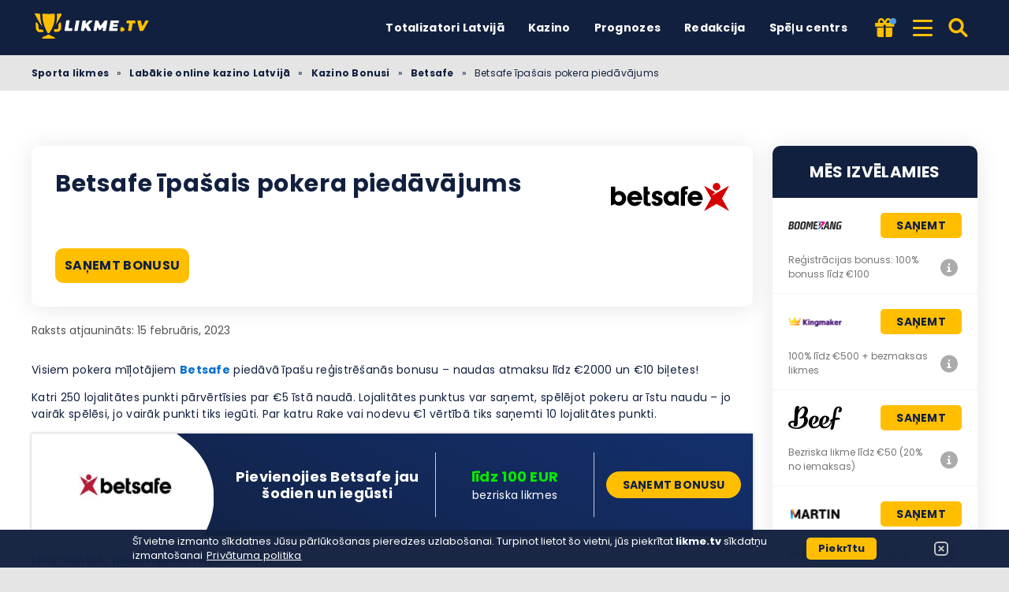

--- FILE ---
content_type: text/html; charset=UTF-8
request_url: https://likme.tv/kazino/bonusi/betsafe/betsafe-ipasais-pokera-piedavajums/
body_size: 18034
content:
<!DOCTYPE html><html lang="lv-LV" prefix="og: https://ogp.me/ns#"><head><meta http-equiv="content-type" content="text/html; charset=UTF-8"><meta http-equiv="X-UA-Compatible" content="IE=edge"><meta name="HandheldFriendly" content="true"><meta name="viewport" content="width=device-width, initial-scale=1, maximum-scale=5"><link rel="profile" href="https://gmpg.org/xfn/11"><link rel="icon" type="image/png" sizes="32x32" href="https://likme.tv/favicon-32x32.png"><link rel="icon" type="image/png" sizes="16x16" href="https://likme.tv/favicon-16x16.png"><link rel="shortcut icon" href="https://likme.tv/favicon.ico"><link rel="apple-touch-icon" sizes="180x180" href="https://likme.tv/apple-touch-icon.png"><link rel="mask-icon" href="https://likme.tv/safari-pinned-tab.svg" color="#12203f"><meta name="msapplication-TileImage" content="https://likme.tv/mstile-144x144.png"><link rel="manifest" href="https://likme.tv/site.webmanifest"><link rel="preload" href="https://likme.tv/wp-content/themes/ltv/assets/fonts/ltv/ltv.ttf?v21" as="font" type="font/ttf" crossorigin><link rel="preload" href="https://likme.tv/wp-content/themes/ltv/assets/fonts/ltv/ltv.woff?v21" as="font" type="font/woff" crossorigin><link rel="preload" href="https://likme.tv/wp-content/themes/ltv/assets/fonts/poppins/r.woff2" as="font" type="font/woff2" crossorigin><link rel="preload" href="https://likme.tv/wp-content/themes/ltv/assets/fonts/poppins/700.woff2" as="font" type="font/woff2" crossorigin><link rel="preload" href="https://likme.tv/wp-content/uploads/2022/08/likmetv-logo.svg" as="image" type="image/svg+xml"><meta name="apple-mobile-web-app-title" content="LIKME.TV"><meta name="application-name" content="LIKME.TV"><meta name="msapplication-TileColor" content="#12203f"><meta name="theme-color" content="#12203f"><style>:where(body, iframe, pre, img, svg, video, canvas, select) {
            max-width: 100%;
            overflow: auto;
            word-break: break-word;
        }</style> <script data-cfasync="false" data-no-defer="1" data-no-minify="1" data-no-optimize="1">var ewww_webp_supported=!1;function check_webp_feature(A,e){var w;e=void 0!==e?e:function(){},ewww_webp_supported?e(ewww_webp_supported):((w=new Image).onload=function(){ewww_webp_supported=0<w.width&&0<w.height,e&&e(ewww_webp_supported)},w.onerror=function(){e&&e(!1)},w.src="data:image/webp;base64,"+{alpha:"UklGRkoAAABXRUJQVlA4WAoAAAAQAAAAAAAAAAAAQUxQSAwAAAARBxAR/Q9ERP8DAABWUDggGAAAABQBAJ0BKgEAAQAAAP4AAA3AAP7mtQAAAA=="}[A])}check_webp_feature("alpha");</script><script data-cfasync="false" data-no-defer="1" data-no-minify="1" data-no-optimize="1">var Arrive=function(c,w){"use strict";if(c.MutationObserver&&"undefined"!=typeof HTMLElement){var r,a=0,u=(r=HTMLElement.prototype.matches||HTMLElement.prototype.webkitMatchesSelector||HTMLElement.prototype.mozMatchesSelector||HTMLElement.prototype.msMatchesSelector,{matchesSelector:function(e,t){return e instanceof HTMLElement&&r.call(e,t)},addMethod:function(e,t,r){var a=e[t];e[t]=function(){return r.length==arguments.length?r.apply(this,arguments):"function"==typeof a?a.apply(this,arguments):void 0}},callCallbacks:function(e,t){t&&t.options.onceOnly&&1==t.firedElems.length&&(e=[e[0]]);for(var r,a=0;r=e[a];a++)r&&r.callback&&r.callback.call(r.elem,r.elem);t&&t.options.onceOnly&&1==t.firedElems.length&&t.me.unbindEventWithSelectorAndCallback.call(t.target,t.selector,t.callback)},checkChildNodesRecursively:function(e,t,r,a){for(var i,n=0;i=e[n];n++)r(i,t,a)&&a.push({callback:t.callback,elem:i}),0<i.childNodes.length&&u.checkChildNodesRecursively(i.childNodes,t,r,a)},mergeArrays:function(e,t){var r,a={};for(r in e)e.hasOwnProperty(r)&&(a[r]=e[r]);for(r in t)t.hasOwnProperty(r)&&(a[r]=t[r]);return a},toElementsArray:function(e){return e=void 0!==e&&("number"!=typeof e.length||e===c)?[e]:e}}),e=(l.prototype.addEvent=function(e,t,r,a){a={target:e,selector:t,options:r,callback:a,firedElems:[]};return this._beforeAdding&&this._beforeAdding(a),this._eventsBucket.push(a),a},l.prototype.removeEvent=function(e){for(var t,r=this._eventsBucket.length-1;t=this._eventsBucket[r];r--)e(t)&&(this._beforeRemoving&&this._beforeRemoving(t),(t=this._eventsBucket.splice(r,1))&&t.length&&(t[0].callback=null))},l.prototype.beforeAdding=function(e){this._beforeAdding=e},l.prototype.beforeRemoving=function(e){this._beforeRemoving=e},l),t=function(i,n){var o=new e,l=this,s={fireOnAttributesModification:!1};return o.beforeAdding(function(t){var e=t.target;e!==c.document&&e!==c||(e=document.getElementsByTagName("html")[0]);var r=new MutationObserver(function(e){n.call(this,e,t)}),a=i(t.options);r.observe(e,a),t.observer=r,t.me=l}),o.beforeRemoving(function(e){e.observer.disconnect()}),this.bindEvent=function(e,t,r){t=u.mergeArrays(s,t);for(var a=u.toElementsArray(this),i=0;i<a.length;i++)o.addEvent(a[i],e,t,r)},this.unbindEvent=function(){var r=u.toElementsArray(this);o.removeEvent(function(e){for(var t=0;t<r.length;t++)if(this===w||e.target===r[t])return!0;return!1})},this.unbindEventWithSelectorOrCallback=function(r){var a=u.toElementsArray(this),i=r,e="function"==typeof r?function(e){for(var t=0;t<a.length;t++)if((this===w||e.target===a[t])&&e.callback===i)return!0;return!1}:function(e){for(var t=0;t<a.length;t++)if((this===w||e.target===a[t])&&e.selector===r)return!0;return!1};o.removeEvent(e)},this.unbindEventWithSelectorAndCallback=function(r,a){var i=u.toElementsArray(this);o.removeEvent(function(e){for(var t=0;t<i.length;t++)if((this===w||e.target===i[t])&&e.selector===r&&e.callback===a)return!0;return!1})},this},i=new function(){var s={fireOnAttributesModification:!1,onceOnly:!1,existing:!1};function n(e,t,r){return!(!u.matchesSelector(e,t.selector)||(e._id===w&&(e._id=a++),-1!=t.firedElems.indexOf(e._id)))&&(t.firedElems.push(e._id),!0)}var c=(i=new t(function(e){var t={attributes:!1,childList:!0,subtree:!0};return e.fireOnAttributesModification&&(t.attributes=!0),t},function(e,i){e.forEach(function(e){var t=e.addedNodes,r=e.target,a=[];null!==t&&0<t.length?u.checkChildNodesRecursively(t,i,n,a):"attributes"===e.type&&n(r,i)&&a.push({callback:i.callback,elem:r}),u.callCallbacks(a,i)})})).bindEvent;return i.bindEvent=function(e,t,r){t=void 0===r?(r=t,s):u.mergeArrays(s,t);var a=u.toElementsArray(this);if(t.existing){for(var i=[],n=0;n<a.length;n++)for(var o=a[n].querySelectorAll(e),l=0;l<o.length;l++)i.push({callback:r,elem:o[l]});if(t.onceOnly&&i.length)return r.call(i[0].elem,i[0].elem);setTimeout(u.callCallbacks,1,i)}c.call(this,e,t,r)},i},o=new function(){var a={};function i(e,t){return u.matchesSelector(e,t.selector)}var n=(o=new t(function(){return{childList:!0,subtree:!0}},function(e,r){e.forEach(function(e){var t=e.removedNodes,e=[];null!==t&&0<t.length&&u.checkChildNodesRecursively(t,r,i,e),u.callCallbacks(e,r)})})).bindEvent;return o.bindEvent=function(e,t,r){t=void 0===r?(r=t,a):u.mergeArrays(a,t),n.call(this,e,t,r)},o};d(HTMLElement.prototype),d(NodeList.prototype),d(HTMLCollection.prototype),d(HTMLDocument.prototype),d(Window.prototype);var n={};return s(i,n,"unbindAllArrive"),s(o,n,"unbindAllLeave"),n}function l(){this._eventsBucket=[],this._beforeAdding=null,this._beforeRemoving=null}function s(e,t,r){u.addMethod(t,r,e.unbindEvent),u.addMethod(t,r,e.unbindEventWithSelectorOrCallback),u.addMethod(t,r,e.unbindEventWithSelectorAndCallback)}function d(e){e.arrive=i.bindEvent,s(i,e,"unbindArrive"),e.leave=o.bindEvent,s(o,e,"unbindLeave")}}(window,void 0),ewww_webp_supported=!1;function check_webp_feature(e,t){var r;ewww_webp_supported?t(ewww_webp_supported):((r=new Image).onload=function(){ewww_webp_supported=0<r.width&&0<r.height,t(ewww_webp_supported)},r.onerror=function(){t(!1)},r.src="data:image/webp;base64,"+{alpha:"UklGRkoAAABXRUJQVlA4WAoAAAAQAAAAAAAAAAAAQUxQSAwAAAARBxAR/Q9ERP8DAABWUDggGAAAABQBAJ0BKgEAAQAAAP4AAA3AAP7mtQAAAA==",animation:"UklGRlIAAABXRUJQVlA4WAoAAAASAAAAAAAAAAAAQU5JTQYAAAD/////AABBTk1GJgAAAAAAAAAAAAAAAAAAAGQAAABWUDhMDQAAAC8AAAAQBxAREYiI/gcA"}[e])}function ewwwLoadImages(e){if(e){for(var t=document.querySelectorAll(".batch-image img, .image-wrapper a, .ngg-pro-masonry-item a, .ngg-galleria-offscreen-seo-wrapper a"),r=0,a=t.length;r<a;r++)ewwwAttr(t[r],"data-src",t[r].getAttribute("data-webp")),ewwwAttr(t[r],"data-thumbnail",t[r].getAttribute("data-webp-thumbnail"));for(var i=document.querySelectorAll("div.woocommerce-product-gallery__image"),r=0,a=i.length;r<a;r++)ewwwAttr(i[r],"data-thumb",i[r].getAttribute("data-webp-thumb"))}for(var n=document.querySelectorAll("video"),r=0,a=n.length;r<a;r++)ewwwAttr(n[r],"poster",e?n[r].getAttribute("data-poster-webp"):n[r].getAttribute("data-poster-image"));for(var o,l=document.querySelectorAll("img.ewww_webp_lazy_load"),r=0,a=l.length;r<a;r++)e&&(ewwwAttr(l[r],"data-lazy-srcset",l[r].getAttribute("data-lazy-srcset-webp")),ewwwAttr(l[r],"data-srcset",l[r].getAttribute("data-srcset-webp")),ewwwAttr(l[r],"data-lazy-src",l[r].getAttribute("data-lazy-src-webp")),ewwwAttr(l[r],"data-src",l[r].getAttribute("data-src-webp")),ewwwAttr(l[r],"data-orig-file",l[r].getAttribute("data-webp-orig-file")),ewwwAttr(l[r],"data-medium-file",l[r].getAttribute("data-webp-medium-file")),ewwwAttr(l[r],"data-large-file",l[r].getAttribute("data-webp-large-file")),null!=(o=l[r].getAttribute("srcset"))&&!1!==o&&o.includes("R0lGOD")&&ewwwAttr(l[r],"src",l[r].getAttribute("data-lazy-src-webp"))),l[r].className=l[r].className.replace(/\bewww_webp_lazy_load\b/,"");for(var s=document.querySelectorAll(".ewww_webp"),r=0,a=s.length;r<a;r++)e?(ewwwAttr(s[r],"srcset",s[r].getAttribute("data-srcset-webp")),ewwwAttr(s[r],"src",s[r].getAttribute("data-src-webp")),ewwwAttr(s[r],"data-orig-file",s[r].getAttribute("data-webp-orig-file")),ewwwAttr(s[r],"data-medium-file",s[r].getAttribute("data-webp-medium-file")),ewwwAttr(s[r],"data-large-file",s[r].getAttribute("data-webp-large-file")),ewwwAttr(s[r],"data-large_image",s[r].getAttribute("data-webp-large_image")),ewwwAttr(s[r],"data-src",s[r].getAttribute("data-webp-src"))):(ewwwAttr(s[r],"srcset",s[r].getAttribute("data-srcset-img")),ewwwAttr(s[r],"src",s[r].getAttribute("data-src-img"))),s[r].className=s[r].className.replace(/\bewww_webp\b/,"ewww_webp_loaded");window.jQuery&&jQuery.fn.isotope&&jQuery.fn.imagesLoaded&&(jQuery(".fusion-posts-container-infinite").imagesLoaded(function(){jQuery(".fusion-posts-container-infinite").hasClass("isotope")&&jQuery(".fusion-posts-container-infinite").isotope()}),jQuery(".fusion-portfolio:not(.fusion-recent-works) .fusion-portfolio-wrapper").imagesLoaded(function(){jQuery(".fusion-portfolio:not(.fusion-recent-works) .fusion-portfolio-wrapper").isotope()}))}function ewwwWebPInit(e){ewwwLoadImages(e),ewwwNggLoadGalleries(e),document.arrive(".ewww_webp",function(){ewwwLoadImages(e)}),document.arrive(".ewww_webp_lazy_load",function(){ewwwLoadImages(e)}),document.arrive("videos",function(){ewwwLoadImages(e)}),"loading"==document.readyState?document.addEventListener("DOMContentLoaded",ewwwJSONParserInit):("undefined"!=typeof galleries&&ewwwNggParseGalleries(e),ewwwWooParseVariations(e))}function ewwwAttr(e,t,r){null!=r&&!1!==r&&e.setAttribute(t,r)}function ewwwJSONParserInit(){"undefined"!=typeof galleries&&check_webp_feature("alpha",ewwwNggParseGalleries),check_webp_feature("alpha",ewwwWooParseVariations)}function ewwwWooParseVariations(e){if(e)for(var t=document.querySelectorAll("form.variations_form"),r=0,a=t.length;r<a;r++){var i=t[r].getAttribute("data-product_variations"),n=!1;try{for(var o in i=JSON.parse(i))void 0!==i[o]&&void 0!==i[o].image&&(void 0!==i[o].image.src_webp&&(i[o].image.src=i[o].image.src_webp,n=!0),void 0!==i[o].image.srcset_webp&&(i[o].image.srcset=i[o].image.srcset_webp,n=!0),void 0!==i[o].image.full_src_webp&&(i[o].image.full_src=i[o].image.full_src_webp,n=!0),void 0!==i[o].image.gallery_thumbnail_src_webp&&(i[o].image.gallery_thumbnail_src=i[o].image.gallery_thumbnail_src_webp,n=!0),void 0!==i[o].image.thumb_src_webp&&(i[o].image.thumb_src=i[o].image.thumb_src_webp,n=!0));n&&ewwwAttr(t[r],"data-product_variations",JSON.stringify(i))}catch(e){}}}function ewwwNggParseGalleries(e){if(e)for(var t in galleries){var r=galleries[t];galleries[t].images_list=ewwwNggParseImageList(r.images_list)}}function ewwwNggLoadGalleries(e){e&&document.addEventListener("ngg.galleria.themeadded",function(e,t){window.ngg_galleria._create_backup=window.ngg_galleria.create,window.ngg_galleria.create=function(e,t){var r=$(e).data("id");return galleries["gallery_"+r].images_list=ewwwNggParseImageList(galleries["gallery_"+r].images_list),window.ngg_galleria._create_backup(e,t)}})}function ewwwNggParseImageList(e){for(var t in e){var r=e[t];if(void 0!==r["image-webp"]&&(e[t].image=r["image-webp"],delete e[t]["image-webp"]),void 0!==r["thumb-webp"]&&(e[t].thumb=r["thumb-webp"],delete e[t]["thumb-webp"]),void 0!==r.full_image_webp&&(e[t].full_image=r.full_image_webp,delete e[t].full_image_webp),void 0!==r.srcsets)for(var a in r.srcsets)nggSrcset=r.srcsets[a],void 0!==r.srcsets[a+"-webp"]&&(e[t].srcsets[a]=r.srcsets[a+"-webp"],delete e[t].srcsets[a+"-webp"]);if(void 0!==r.full_srcsets)for(var i in r.full_srcsets)nggFSrcset=r.full_srcsets[i],void 0!==r.full_srcsets[i+"-webp"]&&(e[t].full_srcsets[i]=r.full_srcsets[i+"-webp"],delete e[t].full_srcsets[i+"-webp"])}return e}check_webp_feature("alpha",ewwwWebPInit);</script> <style>img:is([sizes="auto" i], [sizes^="auto," i]) { contain-intrinsic-size: 3000px 1500px }</style><link rel="alternate" hreflang="lv" href="https://likme.tv/kazino/bonusi/betsafe/betsafe-ipasais-pokera-piedavajums/"><link rel="alternate" hreflang="x-default" href="https://likme.tv/kazino/bonusi/betsafe/betsafe-ipasais-pokera-piedavajums/"><link media="all" href="https://likme.tv/wp-content/resources/css/aggregated_ae107e32c45e2b53be1c42fb2dd8b354.css" rel="stylesheet"><title>Betsafe īpašais pokera piedāvājums | Likme TV</title><meta name="description" content="Visiem pokera mīļotājiem Betsafe piedāvā īpašu reģistrēšanās bonusu - naudas atmaksu līdz €2000 un €10 biļetes!"><meta name="robots" content="follow, index, max-snippet:-1, max-video-preview:-1, max-image-preview:large"><link rel="canonical" href="https://likme.tv/kazino/bonusi/betsafe/betsafe-ipasais-pokera-piedavajums/"><meta property="og:locale" content="lv_LV"><meta property="og:type" content="article"><meta property="og:title" content="Betsafe īpašais pokera piedāvājums | Likme TV"><meta property="og:description" content="Visiem pokera mīļotājiem Betsafe piedāvā īpašu reģistrēšanās bonusu - naudas atmaksu līdz €2000 un €10 biļetes!"><meta property="og:url" content="https://likme.tv/kazino/bonusi/betsafe/betsafe-ipasais-pokera-piedavajums/"><meta property="og:site_name" content="Likme TV"><meta property="article:author" content="https://www.facebook.com/artuur.korolkov"><meta property="article:section" content="Sporta ziņas"><meta property="og:updated_time" content="2023-02-15T15:59:11+03:00"><meta property="article:published_time" content="2021-12-13T15:54:06+03:00"><meta property="article:modified_time" content="2023-02-15T15:59:11+03:00"><meta name="twitter:card" content="summary_large_image"><meta name="twitter:title" content="Betsafe īpašais pokera piedāvājums | Likme TV"><meta name="twitter:description" content="Visiem pokera mīļotājiem Betsafe piedāvā īpašu reģistrēšanās bonusu - naudas atmaksu līdz €2000 un €10 biļetes!"><meta name="twitter:creator" content="@ArthurKorolkov"> <script type="application/ld+json" class="rank-math-schema-pro">{"@context":"https://schema.org","@graph":[{"@type":"Organization","@id":"https://likme.tv/#organization","name":"Likme TV"},{"@type":"WebSite","@id":"https://likme.tv/#website","url":"https://likme.tv","name":"Likme TV","publisher":{"@id":"https://likme.tv/#organization"},"inLanguage":"lv-LV","potentialAction":{"@type":"SearchAction","target":"https://likme.tv/search/{search_term_string}/","query-input":"required name=search_term_string"}},{"@type":"BreadcrumbList","@id":"https://likme.tv/kazino/bonusi/betsafe/betsafe-ipasais-pokera-piedavajums/#breadcrumb","itemListElement":[{"@type":"ListItem","position":"1","item":{"@id":"https://likme.tv","name":"Sporta likmes"}},{"@type":"ListItem","position":"2","item":{"@id":"https://likme.tv/kazino/","name":"Lab\u0101kie online kazino Latvij\u0101"}},{"@type":"ListItem","position":"3","item":{"@id":"https://likme.tv/kazino/bonusi/","name":"Kazino Bonusi"}},{"@type":"ListItem","position":"4","item":{"@id":"https://likme.tv/kazino/bonusi/betsafe/","name":"Betsafe"}},{"@type":"ListItem","position":"5","item":{"@id":"https://likme.tv/kazino/bonusi/betsafe/betsafe-ipasais-pokera-piedavajums/","name":"Betsafe \u012bpa\u0161ais pokera pied\u0101v\u0101jums"}}]},{"@type":"WebPage","@id":"https://likme.tv/kazino/bonusi/betsafe/betsafe-ipasais-pokera-piedavajums/#webpage","url":"https://likme.tv/kazino/bonusi/betsafe/betsafe-ipasais-pokera-piedavajums/","name":"Betsafe \u012bpa\u0161ais pokera pied\u0101v\u0101jums | Likme TV","datePublished":"2021-12-13T15:54:06+03:00","dateModified":"2023-02-15T15:59:11+03:00","isPartOf":{"@id":"https://likme.tv/#website"},"inLanguage":"lv-LV","breadcrumb":{"@id":"https://likme.tv/kazino/bonusi/betsafe/betsafe-ipasais-pokera-piedavajums/#breadcrumb"}},{"@type":"Person","@id":"https://likme.tv/author/a_korolkovs/","name":"Art\u016brs Koro\u013ckovs","description":"Art\u016brs ir satura un soci\u0101lu t\u012bklu mened\u017eeris, kuram ir bag\u0101t\u012bga pieredze darbojoties iGaming nozar\u0113. Art\u016brs lieliski izprot industrijas izaicin\u0101jumus un sp\u0113j atrast lieliskus risin\u0101jums soci\u0101lo t\u012bklu marketing\u0101, k\u0101 ar\u012b piem\u0113rota satura rad\u012b\u0161an\u0101.","url":"https://likme.tv/author/a_korolkovs/","image":{"@type":"ImageObject","@id":"https://likme.tv/wp-content/uploads/2022/01/arturs-korolkovs-likmetv-96x96.jpg","url":"https://likme.tv/wp-content/uploads/2022/01/arturs-korolkovs-likmetv-96x96.jpg","caption":"Art\u016brs Koro\u013ckovs","inLanguage":"lv-LV"},"sameAs":["https://www.facebook.com/artuur.korolkov","https://twitter.com/ArthurKorolkov","https://www.facebook.com/artuur.korolkov","https://lv.linkedin.com/in/art\u016brs-koro\u013ckovs-9b764aa7"],"worksFor":{"@id":"https://likme.tv/#organization"},"jobTitle":"Galvenais redaktors"},{"@type":"Article","headline":"Betsafe \u012bpa\u0161ais pokera pied\u0101v\u0101jums | Likme TV","datePublished":"2021-12-13T15:54:06+03:00","dateModified":"2023-02-15T15:59:11+03:00","author":{"@id":"https://likme.tv/author/a_korolkovs/","name":"Art\u016brs Koro\u013ckovs"},"publisher":{"@id":"https://likme.tv/#organization"},"description":"Visiem pokera m\u012b\u013cot\u0101jiem Betsafe pied\u0101v\u0101 \u012bpa\u0161u re\u0123istr\u0113\u0161an\u0101s bonusu - naudas atmaksu l\u012bdz \u20ac2000 un \u20ac10 bi\u013cetes!","name":"Betsafe \u012bpa\u0161ais pokera pied\u0101v\u0101jums | Likme TV","@id":"https://likme.tv/kazino/bonusi/betsafe/betsafe-ipasais-pokera-piedavajums/#richSnippet","isPartOf":{"@id":"https://likme.tv/kazino/bonusi/betsafe/betsafe-ipasais-pokera-piedavajums/#webpage"},"inLanguage":"lv-LV","mainEntityOfPage":{"@id":"https://likme.tv/kazino/bonusi/betsafe/betsafe-ipasais-pokera-piedavajums/#webpage"}}]}</script> <link rel='dns-prefetch' href='//www.googletagmanager.com'><link rel='preconnect' href='https://s.likme.tv'><style id='classic-theme-styles-inline-css'>/*! This file is auto-generated */
.wp-block-button__link{color:#fff;background-color:#32373c;border-radius:9999px;box-shadow:none;text-decoration:none;padding:calc(.667em + 2px) calc(1.333em + 2px);font-size:1.125em}.wp-block-file__button{background:#32373c;color:#fff;text-decoration:none}</style><style id='safe-svg-svg-icon-style-inline-css'>.safe-svg-cover{text-align:center}.safe-svg-cover .safe-svg-inside{display:inline-block;max-width:100%}.safe-svg-cover svg{fill:currentColor;height:100%;max-height:100%;max-width:100%;width:100%}</style> <script id="bonus-nl-form-js-extra">var ltv_nl_form = {"ajaxurl":"https:\/\/likme.tv\/wp-content\/ajax.php","error_msg":"Neizdev\u0101s pierakst\u012bties! L\u016bdzu m\u0113\u0123iniet nedaudz v\u0113l\u0101k.","invalid_email":"Neder\u012bga e-pasta adrese!","rules_cbx_error":"Jums ir j\u0101piekr\u012bt vietnes lieto\u0161anas noteikumiem!"};</script> <script id="ltv-red-analytics-js-extra">var ltv_red_anly = {"g_id":"G-JWDV6WC7W9","lang":"\/lv","sd":"0"};</script> <script id="main-js-extra">var LTV = {"search_link":"https:\/\/likme.tv\/search\/","sw":"0","search_too_short":"L\u016bdzu, pagariniet \u0161o tekstu l\u012bdz %s vai vair\u0101k rakstz\u012bm\u0113m.","aff_link_output_type":"BUTTON","desk_width":"1200"};</script> <script id="ezf-min-js-extra">var ezf_var = {"ajaxurl":"https:\/\/likme.tv\/wp-content\/ajax.php","aff_behavior":"proxy"};</script> <script src="https://likme.tv/wp-content/themes/ltv/assets/js/ezf-min.js?ver=2.3.515" id="ezf-min-js" defer data-wp-strategy="defer"></script> <link rel="alternate" title="oEmbed (JSON)" type="application/json+oembed" href="https://likme.tv/wp-json/oembed/1.0/embed?url=https%3A%2F%2Flikme.tv%2Fkazino%2Fbonusi%2Fbetsafe%2Fbetsafe-ipasais-pokera-piedavajums%2F"><link rel="alternate" title="oEmbed (XML)" type="text/xml+oembed" href="https://likme.tv/wp-json/oembed/1.0/embed?url=https%3A%2F%2Flikme.tv%2Fkazino%2Fbonusi%2Fbetsafe%2Fbetsafe-ipasais-pokera-piedavajums%2F&#038;format=xml"> <script>document.cookie = "ltvSession=1; path=/; max-age=2592000";</script> <script>(function(c, l, a, r, i, t, y) {
      c[a] = c[a] || function() {
        (c[a].q = c[a].q || []).push(arguments)
      };
      t = l.createElement(r);
      t.async = 1;
      t.src = "https://www.clarity.ms/tag/" + i;
      y = l.getElementsByTagName(r)[0];
      y.parentNode.insertBefore(t, y);
    })(window, document, "clarity", "script", "sxp1hpmae3");</script> <script>// GTAG - Initialize Data Layer
                    window.dataLayer = window.dataLayer || [];
                    window.gtag = function() { dataLayer.push(arguments); }

                    //Set the default consent state
                    gtag('consent', 'default', {
                        'ad_storage': 'denied',
                        'ad_user_data': 'denied',
                        'ad_personalization': 'denied',
                        'analytics_storage': 'granted',
                        'functionality_storage': 'granted',
                        'personalization_storage': 'granted',
                        'security_storage': 'granted',
                        'wait_for_update': 500
                    });

                    // Load existing choices
                    var cookie_consentGranted = ltv_cookie_grant_get();
                    if (cookie_consentGranted) {
                        gtag('consent', 'update', cookie_consentGranted);
                    }

                    function ltv_cookie_grant_get() {
                        var v = document.cookie.match('(^|;) ?' + "cookie_consentGranted" + '=([^;]*)(;|$)');
                        var value = v ? v[2] : null;
                        return value ? JSON.parse(value) : null;
                    }

                    // MS Clarity
                    var msc_granted = localStorage.getItem('msc_granted');
                    if (typeof window.clarity === 'function' && msc_granted) {
                        window.clarity('consentv2', {
                            ad_Storage: 'granted',
                            analytics_Storage: 'granted'
                        });
                    }</script> <style media="screen">.hdsb-stickybanner{background: linear-gradient(90deg, #004a7c,#36003a);}.hdsb-stickybanner{border-top-color: #fbcb00 !important;}.hdsb-stickybanner-btn{background: #fbcb00 !important;}.hdsb-stickybanner-btn{color: #0a0a0a !important;}</style> <script>document.addEventListener('DOMContentLoaded', function() {
            var images = document.querySelectorAll('img');

            if (images) {
                images.forEach(function(img) {
                    var sizes = img.getAttribute('data-sizes');
                    if (sizes) {
                        img.setAttribute('sizes', sizes);
                        img.removeAttribute('data-sizes');
                    }
                });
            }
        });</script> </head><body class="wp-singular casino-bonus-template-default single single-casino-bonus postid-16075 wp-theme-ltv cs-betting">
<script data-cfasync="false" data-no-defer="1" data-no-minify="1" data-no-optimize="1">if(typeof ewww_webp_supported==="undefined"){var ewww_webp_supported=!1}if(ewww_webp_supported){document.body.classList.add("webp-support")}</script><div class="ltv-header-spacing"></div><header class="ltv-header-main small"><div class="container"><div class="h-mobile-nav-btn" > <button aria-label="Izvēlne" type="button"> <span class="top"></span> <span class="middle"></span> <span class="bottom"></span> </button></div><div class="logo"> <a href="https://likme.tv" aria-label="Likme TV"> <img width="165" height="38" src="https://likme.tv/wp-content/uploads/2022/08/likmetv-logo.svg" loading="eager" class="skip-lazy" alt="Likme TV"> </a></div><nav id="ltv-nav-main" class="ltv-nav-main scroll"><div class="ltv-nav-main-inner"><ul class="m-desk"><li class="menu-item-has-children"><div class="ltv-menu-item  has-no-icon" ><a href="https://likme.tv/totalizators/" class="ltv-menu-link">Totalizatori Latvijā</a> <a href="javascript:" class="ltv-submenu-expand-btn" aria-label="Apskatīt izvēlni: Totalizatori Latvijā"></a></div><ul class="sub-menu"><li class="menu-item-has-children"><div class="ltv-menu-item has-no-icon"><a>Labākie totalizatori</a> <a href="javascript:" class="ltv-submenu-expand-btn" aria-label="Apskatīt izvēlni: Labākie totalizatori"></a></div><ul class="sub-menu grand-ch"><li><a href="https://likme.tv/totalizators/lvbet/">LV BET</a></li><li><a href="https://likme.tv/totalizators/luckybet/">Luckybet</a></li><li><a href="https://likme.tv/totalizators/tonybet/">Tonybet</a></li><li><a href="https://likme.tv/totalizators/x3000lv/">x3000.lv</a></li><li><a href="https://likme.tv/totalizators/klondaika/">Klondaika</a></li><li><a href="https://likme.tv/totalizators/pafbet/">Pafbet</a></li><li><a href="https://likme.tv/totalizators/olybet/">OlyBet</a></li><li><a href="https://likme.tv/totalizators/optibet/">Optibet</a></li><li><a href="https://likme.tv/totalizators/11lv/">11.lv</a></li></ul></li><li class="menu-item-has-children"><div class="ltv-menu-item has-no-icon"><a>Sports</a> <a href="javascript:" class="ltv-submenu-expand-btn" aria-label="Apskatīt izvēlni: Sports"></a></div><ul class="sub-menu grand-ch"><li><a href="https://likme.tv/totalizators/futbola/">Futbols</a></li><li><a href="https://likme.tv/totalizators/hokejs/">Hokejs</a></li><li><a href="https://likme.tv/totalizators/teniss/">Teniss</a></li><li><a href="https://likme.tv/totalizators/bokss/">Bokss</a></li><li><a href="https://likme.tv/totalizators/volejbols/">Volejbols</a></li><li><a href="https://likme.tv/totalizators/esports/">Esporta</a></li><li><a href="https://likme.tv/totalizators/f1/">F1</a></li><li><a href="https://likme.tv/totalizators/mma/">MMA</a></li></ul></li><li><a href="https://likme.tv/totalizators/">Labākie totalizatori</a></li><li><a href="https://likme.tv/totalizators/licencetie/">Licencēti totalizatori</a></li><li><a href="https://likme.tv/bonusi/bezriska-likme/">Bezriska likmes</a></li><li><a href="https://likme.tv/bonusi/">Labākie Totalizatoru Bonusi Latvijā 2025</a></li></ul></li><li class="menu-item-has-children"><div class="ltv-menu-item  has-no-icon" ><a href="https://likme.tv/kazino/" class="ltv-menu-link">Kazino</a> <a href="javascript:" class="ltv-submenu-expand-btn" aria-label="Apskatīt izvēlni: Kazino"></a></div><ul class="sub-menu"><li class="menu-item-has-children"><div class="ltv-menu-item has-no-icon"><a href="javascript:">Labākie kazino</a> <a href="javascript:" class="ltv-submenu-expand-btn" aria-label="Apskatīt izvēlni: Labākie kazino"></a></div><ul class="sub-menu grand-ch"><li><a href="https://likme.tv/kazino/lvbet/">LVBET kazino</a></li><li><a href="https://likme.tv/kazino/lucky-bet/">Luckybet casino</a></li><li><a href="https://likme.tv/kazino/optibet/">Optibet kazino</a></li><li><a href="https://likme.tv/kazino/tonybet/">Tonybet kazino</a></li><li><a href="https://likme.tv/kazino/spelet-kazino/">Spelet.lv kazino</a></li><li><a href="https://likme.tv/kazino/klondaika-lv/">Klondaika kazino</a></li><li><a href="https://likme.tv/kazino/olybet/">Olybet kazino</a></li><li><a href="https://likme.tv/kazino/laimz-kazino/">Laimz kazino</a></li><li><a href="https://likme.tv/kazino/pafbet/">Pafbet kazino</a></li><li><a href="https://likme.tv/kazino/spins-lv/">Spins.lv kazino</a></li></ul></li><li><a href="https://likme.tv/kazino/azartspeles/">Azartspēļu kazino</a></li><li><a href="https://likme.tv/kazino/arzemju/">Ārzemju online kazino</a></li><li><a href="https://likme.tv/kazino/live/">Live kazino</a></li><li><a href="https://likme.tv/kazino/speles/">Online kazino spēles</a></li><li><a href="https://likme.tv/kazino/slots/">Spēļu automāti</a></li><li><a href="https://likme.tv/kazino/poker/">Poker</a></li><li><a href="https://likme.tv/kazino/loterija/">Loterijas</a></li><li><a href="https://likme.tv/kazino/bonusi/">Kazino bonusi</a></li></ul></li><li class="menu-item-has-children"><div class="ltv-menu-item  has-no-icon" ><a href="/prognozes/" class="ltv-menu-link">Prognozes</a> <a href="javascript:" class="ltv-submenu-expand-btn" aria-label="Apskatīt izvēlni: Prognozes"></a></div><ul class="sub-menu"><li><a href="https://likme.tv/prognozes/basketbols/">Basketbola prognozes</a></li><li><a href="https://likme.tv/prognozes/futbols/">Futbola prognozes</a></li><li><a href="https://likme.tv/prognozes/hokejs/">Hokeja prognozes</a></li><li><a href="https://likme.tv/?page_id=1013">Eksperti</a></li></ul></li><li><div class="ltv-menu-item  has-no-icon" ><a href="https://likme.tv/sporta-zinas/" class="ltv-menu-link">Redakcija</a></div></li><li><div class="ltv-menu-item  has-no-icon" ><a href="https://likme.tv/match-center/" class="ltv-menu-link">Spēļu centrs</a></div></li></ul><div class="ltv-sm-menu mob"><ul><li class="menu-item-has-children"><div class="ltv-menu-item  has-no-icon" ><a href="javascript:" class="ltv-menu-link">Totalizatoru apskati</a> <a href="javascript:" class="ltv-submenu-expand-btn" aria-label="Apskatīt izvēlni: Totalizatoru apskati"></a></div><ul class="sub-menu"><li><a href="https://likme.tv/totalizators/lvbet/">LVBet totalizatora pārskats Latvijā</a></li><li><a href="https://likme.tv/totalizators/tonybet/">TonyBet totalizatora pārskats Latvijā</a></li><li><a href="https://likme.tv/totalizators/klondaika/">Klondaika totalizatora pārskats Latvijā</a></li></ul></li><li class="menu-item-has-children"><div class="ltv-menu-item  has-no-icon" ><a href="javascript:" class="ltv-menu-link">Reģistrēšanās sporta totalizatoros</a> <a href="javascript:" class="ltv-submenu-expand-btn" aria-label="Apskatīt izvēlni: Reģistrēšanās sporta totalizatoros"></a></div><ul class="sub-menu"><li><a href="https://likme.tv/totalizators/betsafe/registracija/">Betsafe reģistrācija</a></li><li><a href="https://likme.tv/totalizators/fenikss-casino/registracija/">Fenikss reģistrācija</a></li><li><a href="https://likme.tv/totalizators/klondaika/registracija/">Klondaika reģistrācija</a></li><li><a href="https://likme.tv/totalizators/lvbet/registracija/">LVBET reģistrācija</a></li><li><a href="https://likme.tv/totalizators/olybet/registracija/">Olybet reģistrācija</a></li><li><a href="https://likme.tv/totalizators/optibet/registracija/">Optibet reģistrācija</a></li><li><a href="https://likme.tv/totalizators/pafbet/registracija/">pafbet reģistrācija</a></li><li><a href="https://likme.tv/totalizators/synottip/registracija/">synottip reģistrācija</a></li><li><a href="https://likme.tv/totalizators/tonybet/registracija/">Tonybet reģistrācija</a></li><li><a href="https://likme.tv/totalizators/11lv/registracija/">11lv reģistrācija</a></li></ul></li><li class="menu-item-has-children"><div class="ltv-menu-item  has-no-icon" ><a href="javascript:" class="ltv-menu-link">Sporta veidu likmes</a> <a href="javascript:" class="ltv-submenu-expand-btn" aria-label="Apskatīt izvēlni: Sporta veidu likmes"></a></div><ul class="sub-menu"><li><a href="https://likme.tv/totalizators/futbola/">Labākie futbola totalizatori</a></li><li><a href="https://likme.tv/totalizators/bokss/">Totalizatori boksa likmēm</a></li><li><a href="https://likme.tv/totalizators/hokejs/">Labākie Latvijas hokeja totalizatori</a></li><li><a href="https://likme.tv/totalizators/teniss/">Latvijas labākie totalizatori tenisa likmēm</a></li><li><a href="https://likme.tv/totalizators/volejbols/">Labākie totalizatori volejbola likmēm</a></li></ul></li><li class="menu-item-has-children"><div class="ltv-menu-item  has-no-icon" ><a href="javascript:" class="ltv-menu-link">Kazino apskati</a> <a href="javascript:" class="ltv-submenu-expand-btn" aria-label="Apskatīt izvēlni: Kazino apskati"></a></div><ul class="sub-menu"><li><a href="https://likme.tv/kazino/betsafe/">Betsafe kazino pārskats Latvijā</a></li><li><a href="https://likme.tv/kazino/pafbet/">Pafbet kazino pārskats Latvijā</a></li><li><a href="https://likme.tv/kazino/spelet-kazino/">Spelet lv kazino</a></li><li><a href="https://likme.tv/kazino/laimz-kazino/">Laimz kazino</a></li><li><a href="https://likme.tv/kazino/olybet/">Olybet kazino pārskats Latvijā</a></li><li><a href="https://likme.tv/kazino/optibet/">Optibet kazino</a></li><li><a href="https://likme.tv/kazino/spins-lv/">Spins LV kazino pārskats – licence, bonusi un atsauksmes</a></li><li><a href="https://likme.tv/kazino/synottip-kazino/">Synottip kazino pārskats Latvijā</a></li><li><a href="https://likme.tv/kazino/tonybet/">TonyBet kazino pārskats Latvijā</a></li></ul></li><li class="menu-item-has-children"><div class="ltv-menu-item  has-no-icon" ><a href="javascript:" class="ltv-menu-link">Spēļu automāti</a> <a href="javascript:" class="ltv-submenu-expand-btn" aria-label="Apskatīt izvēlni: Spēļu automāti"></a></div><ul class="sub-menu"><li><a href="https://likme.tv/kazino/slots/book-of-ra/">Book of Ra</a></li><li><a href="https://likme.tv/kazino/slots/fruit-cocktail/">Fruit Cocktail</a></li><li><a href="https://likme.tv/kazino/slots/hot-spin/">Hot Spin</a></li><li><a href="https://likme.tv/kazino/slots/irish-pot-luck/">Irish Pot Luck</a></li><li><a href="https://likme.tv/kazino/slots/jack-hammer/">Jack Hammer</a></li><li><a href="https://likme.tv/kazino/slots/lucky-ladys-charm-deluxe/">Lucky Lady’s Charm Deluxe</a></li><li><a href="https://likme.tv/kazino/slots/macau-high-roller/">Macau High Roller</a></li><li><a href="https://likme.tv/kazino/slots/mega-moolah/">Mega Moolah</a></li><li><a href="https://likme.tv/kazino/slots/real-steal/">Reel Steal</a></li><li><a href="https://likme.tv/kazino/slots/sizzling-hot/">Sizzling Hot</a></li></ul></li><li class="menu-item-has-children"><div class="ltv-menu-item  has-no-icon" ><a href="javascript:" class="ltv-menu-link">Kazino spēles</a> <a href="javascript:" class="ltv-submenu-expand-btn" aria-label="Apskatīt izvēlni: Kazino spēles"></a></div><ul class="sub-menu"><li><a href="https://likme.tv/kazino/keno/">Keno</a></li><li><a href="https://likme.tv/kazino/loterija/">Labākās online loterijas</a></li><li><a href="https://likme.tv/kazino/rulete/">Rulete online</a></li><li><a href="https://likme.tv/kazino/poker/">Pokers online</a></li><li><a href="https://likme.tv/kazino/blackjack/">Online blekdžeks</a></li><li><a href="https://likme.tv/kazino/bakara/">Bakara spēle online</a></li></ul></li></ul></div><div class="ltv-menu-mobile-spacer"></div></div><div class="ltv-nav-main-overlay"></div></nav><div class="h-bonus" data-label="Boomerang-Bet" data-auto="2"> <button type="button" aria-label="Featured bonus offer from Boomerang-Bet"><i class="ltv ltv-gift"></i></button><div class="h-bonus-popup"> <button class="close-x" type="button" aria-label="Aizvērt"></button><div class="logo"> <noscript><img src="https://s.likme.tv/boomerang-bet-logo-1.svg" alt="Boomerang-Bet logo" width="171" height="80" class="wp-image" loading="lazy"></noscript><img src='data:image/svg+xml,%3Csvg%20xmlns=%22http://www.w3.org/2000/svg%22%20viewBox=%220%200%20171%2080%22%3E%3C/svg%3E' data-src="https://s.likme.tv/boomerang-bet-logo-1.svg" alt="Boomerang-Bet logo" width="171" height="80" class="lazyload wp-image" loading="lazy"></div><div class="txt">Reģistrācijas bonuss: 100% bonuss līdz €100</div> <button data-id="boomerang-bet" class="btn btn-primary ltv-bet-btn ltv-button-bet-ot has-aff"> Saņemt </button></div></div> <button class="ltv-sm-ham" type="button" aria-label="Secondary menu"> <span></span> <span></span> <span></span> </button><form action="https://likme.tv" method="get" id="h-search-frm"><div class="h-search-input hidden"> <button class="h-search-close-btn" aria-label="Aizvērt meklēšanu" type="button"><i class="ltv ltv-xmark"></i></button> <input type="text" name="s" id="search-input-txt" placeholder="Ierakstiet šeit, ko vēlaties meklēt..." autocomplete="off" minlength="3"></div> <button class="search-btn h-search-btn" aria-label="Meklēt" type="button"><i class="ltv ltv-search"></i></button></form></div></header><div class="ltv-secondary-menu"><div class="container"><div class="content"><nav class="ltv-sm-menu"><div class="ltv-sm-inner"><ul><li class="menu-item-has-children"><div class="ltv-menu-item  has-no-icon" ><a href="javascript:" class="ltv-menu-link">Totalizatoru apskati</a> <a href="javascript:" class="ltv-submenu-expand-btn" aria-label="Apskatīt izvēlni: Totalizatoru apskati"></a></div><ul class="sub-menu"><li><a href="https://likme.tv/totalizators/lvbet/">LVBet totalizatora pārskats Latvijā</a></li><li><a href="https://likme.tv/totalizators/tonybet/">TonyBet totalizatora pārskats Latvijā</a></li><li><a href="https://likme.tv/totalizators/klondaika/">Klondaika totalizatora pārskats Latvijā</a></li></ul></li><li class="menu-item-has-children"><div class="ltv-menu-item  has-no-icon" ><a href="javascript:" class="ltv-menu-link">Reģistrēšanās sporta totalizatoros</a> <a href="javascript:" class="ltv-submenu-expand-btn" aria-label="Apskatīt izvēlni: Reģistrēšanās sporta totalizatoros"></a></div><ul class="sub-menu"><li><a href="https://likme.tv/totalizators/betsafe/registracija/">Betsafe reģistrācija</a></li><li><a href="https://likme.tv/totalizators/fenikss-casino/registracija/">Fenikss reģistrācija</a></li><li><a href="https://likme.tv/totalizators/klondaika/registracija/">Klondaika reģistrācija</a></li><li><a href="https://likme.tv/totalizators/lvbet/registracija/">LVBET reģistrācija</a></li><li><a href="https://likme.tv/totalizators/olybet/registracija/">Olybet reģistrācija</a></li><li><a href="https://likme.tv/totalizators/optibet/registracija/">Optibet reģistrācija</a></li><li><a href="https://likme.tv/totalizators/pafbet/registracija/">pafbet reģistrācija</a></li><li><a href="https://likme.tv/totalizators/synottip/registracija/">synottip reģistrācija</a></li><li><a href="https://likme.tv/totalizators/tonybet/registracija/">Tonybet reģistrācija</a></li><li><a href="https://likme.tv/totalizators/11lv/registracija/">11lv reģistrācija</a></li></ul></li><li class="menu-item-has-children"><div class="ltv-menu-item  has-no-icon" ><a href="javascript:" class="ltv-menu-link">Sporta veidu likmes</a> <a href="javascript:" class="ltv-submenu-expand-btn" aria-label="Apskatīt izvēlni: Sporta veidu likmes"></a></div><ul class="sub-menu"><li><a href="https://likme.tv/totalizators/futbola/">Labākie futbola totalizatori</a></li><li><a href="https://likme.tv/totalizators/bokss/">Totalizatori boksa likmēm</a></li><li><a href="https://likme.tv/totalizators/hokejs/">Labākie Latvijas hokeja totalizatori</a></li><li><a href="https://likme.tv/totalizators/teniss/">Latvijas labākie totalizatori tenisa likmēm</a></li><li><a href="https://likme.tv/totalizators/volejbols/">Labākie totalizatori volejbola likmēm</a></li></ul></li><li class="menu-item-has-children"><div class="ltv-menu-item  has-no-icon" ><a href="javascript:" class="ltv-menu-link">Kazino apskati</a> <a href="javascript:" class="ltv-submenu-expand-btn" aria-label="Apskatīt izvēlni: Kazino apskati"></a></div><ul class="sub-menu"><li><a href="https://likme.tv/kazino/betsafe/">Betsafe kazino pārskats Latvijā</a></li><li><a href="https://likme.tv/kazino/pafbet/">Pafbet kazino pārskats Latvijā</a></li><li><a href="https://likme.tv/kazino/spelet-kazino/">Spelet lv kazino</a></li><li><a href="https://likme.tv/kazino/laimz-kazino/">Laimz kazino</a></li><li><a href="https://likme.tv/kazino/olybet/">Olybet kazino pārskats Latvijā</a></li><li><a href="https://likme.tv/kazino/optibet/">Optibet kazino</a></li><li><a href="https://likme.tv/kazino/spins-lv/">Spins LV kazino pārskats – licence, bonusi un atsauksmes</a></li><li><a href="https://likme.tv/kazino/synottip-kazino/">Synottip kazino pārskats Latvijā</a></li><li><a href="https://likme.tv/kazino/tonybet/">TonyBet kazino pārskats Latvijā</a></li></ul></li><li class="menu-item-has-children"><div class="ltv-menu-item  has-no-icon" ><a href="javascript:" class="ltv-menu-link">Spēļu automāti</a> <a href="javascript:" class="ltv-submenu-expand-btn" aria-label="Apskatīt izvēlni: Spēļu automāti"></a></div><ul class="sub-menu"><li><a href="https://likme.tv/kazino/slots/book-of-ra/">Book of Ra</a></li><li><a href="https://likme.tv/kazino/slots/fruit-cocktail/">Fruit Cocktail</a></li><li><a href="https://likme.tv/kazino/slots/hot-spin/">Hot Spin</a></li><li><a href="https://likme.tv/kazino/slots/irish-pot-luck/">Irish Pot Luck</a></li><li><a href="https://likme.tv/kazino/slots/jack-hammer/">Jack Hammer</a></li><li><a href="https://likme.tv/kazino/slots/lucky-ladys-charm-deluxe/">Lucky Lady’s Charm Deluxe</a></li><li><a href="https://likme.tv/kazino/slots/macau-high-roller/">Macau High Roller</a></li><li><a href="https://likme.tv/kazino/slots/mega-moolah/">Mega Moolah</a></li><li><a href="https://likme.tv/kazino/slots/real-steal/">Reel Steal</a></li><li><a href="https://likme.tv/kazino/slots/sizzling-hot/">Sizzling Hot</a></li></ul></li><li class="menu-item-has-children"><div class="ltv-menu-item  has-no-icon" ><a href="javascript:" class="ltv-menu-link">Kazino spēles</a> <a href="javascript:" class="ltv-submenu-expand-btn" aria-label="Apskatīt izvēlni: Kazino spēles"></a></div><ul class="sub-menu"><li><a href="https://likme.tv/kazino/keno/">Keno</a></li><li><a href="https://likme.tv/kazino/loterija/">Labākās online loterijas</a></li><li><a href="https://likme.tv/kazino/rulete/">Rulete online</a></li><li><a href="https://likme.tv/kazino/poker/">Pokers online</a></li><li><a href="https://likme.tv/kazino/blackjack/">Online blekdžeks</a></li><li><a href="https://likme.tv/kazino/bakara/">Bakara spēle online</a></li></ul></li></ul></div></nav></div></div></div><div class="ltv-breadcrumbs"><nav aria-label="breadcrumbs" class="rank-math-breadcrumb"><p><a href="https://likme.tv">Sporta likmes</a><span class="separator"> &raquo; </span><a href="https://likme.tv/kazino/">Labākie online kazino Latvijā</a><span class="separator"> &raquo; </span><a href="https://likme.tv/kazino/bonusi/">Kazino Bonusi</a><span class="separator"> &raquo; </span><a href="https://likme.tv/kazino/bonusi/betsafe/">Betsafe</a><span class="separator"> &raquo; </span><span class="last">Betsafe īpašais pokera piedāvājums</span></p></nav></div><div class="ltv-nav-overlay"></div><div class="ltv-split-view has-nl"><section class="single-bonus has-author"><div class="container"><div class="content" role="main"><div class="main"><div class="inner"><div class="top"><h1>Betsafe īpašais pokera piedāvājums</h1><div class="logo-wrapper"><div class="logo"><noscript><img src="https://s.likme.tv/betsafe-logo-e3385.svg" alt="Betsafe Online Betting and Bookmaker Bonuses" width="171" height="80" class="wp-image" loading="lazy"></noscript><img src='data:image/svg+xml,%3Csvg%20xmlns=%22http://www.w3.org/2000/svg%22%20viewBox=%220%200%20171%2080%22%3E%3C/svg%3E' data-src="https://s.likme.tv/betsafe-logo-e3385.svg" alt="Betsafe Online Betting and Bookmaker Bonuses" width="171" height="80" class="lazyload wp-image" loading="lazy"></div></div></div> <a href="https://likme.tv/kazino/bonusi/betsafe/betsafe-ipasais-pokera-piedavajums/"  data-partner="no" data-type="kazino" class="btn btn-primary ltv-bet-btn ltv-button-bet-ot"> Saņemt bonusu </a></div></div><div class="post-info"><div class="post-meta-info"> <span class="times"><time datetime="2023-02-15" class="mod">Raksts atjaunināts: 15 februāris, 2023</time></span></div></div><div class="post-cont"><p>Visiem pokera mīļotājiem <a href="https://likme.tv/kazino/betsafe/">Betsafe</a> piedāvā īpašu reģistrēšanās bonusu &#8211; naudas atmaksu līdz €2000 un €10 biļetes!</p><p>Katri 250 lojalitātes punkti pārvērtīsies par €5 īstā naudā. Lojalitātes punktus var saņemt, spēlējot pokeru ar īstu naudu &#8211; jo vairāk spēlēsi, jo vairāk punkti tiks iegūti. Par katru Rake vai nodevu €1 vērtībā tiks saņemti 10 lojalitātes punkti.</p><aside><button data-id="betsafe" data-name="Betsafe &#8211; Welcomebonus box" class="bonus-box ltv-button-bet-ot"><div class="deal-img"><noscript><img decoding="async" width="171" height="80" src="https://likme.tv/wp-content/uploads/2022/08/betsafe-logo-171x80.png" class="attachment-mercury-9999-80 size-mercury-9999-80" alt="Betsafe totalizators" srcset="https://likme.tv/wp-content/uploads/2022/08/betsafe-logo-171x80.png 1x, https://likme.tv/wp-content/uploads/2022/08/betsafe-logo.png 2x" ></noscript><img decoding="async" width="171" height="80" src='data:image/svg+xml,%3Csvg%20xmlns=%22http://www.w3.org/2000/svg%22%20viewBox=%220%200%20171%2080%22%3E%3C/svg%3E' data-src="https://likme.tv/wp-content/uploads/2022/08/betsafe-logo-171x80.png" class="lazyload attachment-mercury-9999-80 size-mercury-9999-80 ewww_webp_lazy_load" alt="Betsafe totalizators" data-srcset="https://likme.tv/wp-content/uploads/2022/08/betsafe-logo-171x80.png 1x, https://likme.tv/wp-content/uploads/2022/08/betsafe-logo.png 2x"  data-src-webp="https://likme.tv/wp-content/uploads/2022/08/betsafe-logo-171x80.png.webp" data-srcset-webp="https://likme.tv/wp-content/uploads/2022/08/betsafe-logo-171x80.png.webp 1x, https://likme.tv/wp-content/uploads/2022/08/betsafe-logo.png.webp 2x"></div><div class="deal-text">Pievienojies Betsafe jau šodien un iegūsti</div><div class="deal-price">līdz 100 EUR<span class="after-bonus">bezriska likmes</span></div><div class="deal-link"><span>Saņemt bonusu</span></div></button></aside><p>Lai izmantotu piedāvājumu, nepieciešams:</p><ol><li> <a href="https://likme.tv/go/betsafe-casino/" target="_blank" rel="nofollow noopener noreferrer">Reģistrēt</a> kontu Betsafe;</li><li>Lejupielādēt pokera klientu bez maksas un izvēlēties savu pokera alias;</li><li>Veikt vismaz €10 iemaksu, sākt krāt punktus, par ko tiks saņemta naudas atmaksa!</li></ol><p>Piedāvājumu var izmanto tika tie, kas sasnieguši 18 gadu vecumu un ir jauni pokera spēlētāji. Minimālā / maksimālā naudas atmaksa ir €10 / €2000, naudas atmaksa būs 100% veiktās iemaksas apmērā, kas aprēķināta pēc lojalitātes punktiem, un katri 250 lojalitātes punktus tiek kovertēti €5 naudas atmaksā.</p><p>Plašāk ar piedāvājumu var iepazīties <a href="https://likme.tv/go/betsafe-casino/" target="_blank" rel="nofollow noopener noreferrer">ŠEIT</a>.</p><aside><button data-id="betsafe-casino" data-name="Betsafe Casino &#8211; Welcome Bonus" class="bonus-box ltv-button-bet-ot"><div class="deal-img"><noscript><img decoding="async" width="171" height="80" src="https://likme.tv/wp-content/uploads/2023/01/betsafe-logo-171x80.png" class="attachment-mercury-9999-80 size-mercury-9999-80" alt="" srcset="https://likme.tv/wp-content/uploads/2023/01/betsafe-logo-171x80.png 1x, https://likme.tv/wp-content/uploads/2023/01/betsafe-logo.png 2x" ></noscript><img decoding="async" width="171" height="80" src='data:image/svg+xml,%3Csvg%20xmlns=%22http://www.w3.org/2000/svg%22%20viewBox=%220%200%20171%2080%22%3E%3C/svg%3E' data-src="https://likme.tv/wp-content/uploads/2023/01/betsafe-logo-171x80.png" class="lazyload attachment-mercury-9999-80 size-mercury-9999-80 ewww_webp_lazy_load" alt="" data-srcset="https://likme.tv/wp-content/uploads/2023/01/betsafe-logo-171x80.png 1x, https://likme.tv/wp-content/uploads/2023/01/betsafe-logo.png 2x"  data-src-webp="https://likme.tv/wp-content/uploads/2023/01/betsafe-logo-171x80.png.webp" data-srcset-webp="https://likme.tv/wp-content/uploads/2023/01/betsafe-logo-171x80.png.webp 1x, https://likme.tv/wp-content/uploads/2023/01/betsafe-logo.png.webp 2x"></div><div class="deal-text">Betsafe iepazīšanās bonuss</div><div class="deal-price">200<span class="after-bonus">bezmaksas griezieni</span></div><div class="deal-link"><span>Saņemt bonusu</span></div></button></aside></div> <a href="https://likme.tv/kazino/bonusi/betsafe/betsafe-ipasais-pokera-piedavajums/"  data-partner="no" data-type="kazino" class="btn btn-primary get-bonus ltv-bet-btn ltv-button-bet-ot"> Saņemt bonusu </a><div class="post_share"><div class="share-section"> <a href="https://www.facebook.com/sharer/sharer.php?u=https://likme.tv/kazino/bonusi/betsafe/betsafe-ipasais-pokera-piedavajums/" class="fb"
 rel="nofollow noopener" target="_blank" aria-label="Facebook"> <i class="ltv ltv-facebook"></i> </a> <a href="https://x.com/intent/tweet?text=Betsafe+%C4%ABpa%C5%A1ais+pokera+pied%C4%81v%C4%81jums+https%3A%2F%2Flikme.tv%2Fkazino%2Fbonusi%2Fbetsafe%2Fbetsafe-ipasais-pokera-piedavajums%2F"
 class="twit" rel="nofollow noopener" target="_blank" aria-label="Twitter"> <i class="ltv ltv-twitter"></i> </a> <a href="mailto:?subject=Betsafe+%C4%ABpa%C5%A1ais+pokera+pied%C4%81v%C4%81jums&body=https%3A%2F%2Flikme.tv%2Fkazino%2Fbonusi%2Fbetsafe%2Fbetsafe-ipasais-pokera-piedavajums%2F"
 class="mail" rel="nofollow noopener" target="_blank" aria-label="Email"> <i class="ltv ltv-letter"></i> </a> <a href="javascript:" class="web_share hidden" rel="nofollow noopener" aria-label="Share"
 data-title="likme.tv"
 data-text="Betsafe īpašais pokera piedāvājums"
 data-url="https://likme.tv/kazino/bonusi/betsafe/betsafe-ipasais-pokera-piedavajums/"> <i class="ltv ltv-plus"></i> </a></div></div><div class="tags noselect"> <a href="https://likme.tv/kazino/bonusi/betsafe/">Betsafe</a><a href="https://likme.tv/kazino/bonusi/iepazisanas-bonus/">Kazino iepazīšanās bonuss</a></div></div></div></section><div class="section author-block has-rating gray"><div class="container"><div class="content"><div class="about-author"><div class="inner"><div><div class="author">Autors</div></div><div><div class="exp_info"><div class="exp_img"> <noscript><img alt='Artūrs Koroļkovs - Galvenais redaktors' src='https://likme.tv/wp-content/uploads/2022/01/arturs-korolkovs-likmetv-96x96.jpg' srcset='https://likme.tv/wp-content/uploads/2022/01/arturs-korolkovs-likmetv-192x192.jpg 2x' class='avatar avatar-96 photo' height='96' width='96' decoding='async'></noscript><img alt='Artūrs Koroļkovs - Galvenais redaktors' src='data:image/svg+xml,%3Csvg%20xmlns=%22http://www.w3.org/2000/svg%22%20viewBox=%220%200%2096%2096%22%3E%3C/svg%3E' data-src='https://likme.tv/wp-content/uploads/2022/01/arturs-korolkovs-likmetv-96x96.jpg' data-srcset='https://likme.tv/wp-content/uploads/2022/01/arturs-korolkovs-likmetv-192x192.jpg 2x' class='lazyload avatar avatar-96 photo' height='96' width='96' decoding='async'></div><div class="social"> <a href="https://www.facebook.com/artuur.korolkov" aria-label="Facebook" target="_blank" rel="nofollow noopener"><i class="ltv ltv-facebook"></i></a><a href="https://x.com/ArthurKorolkov" aria-label="X" target="_blank" rel="nofollow noopener"><i class="ltv ltv-x"></i></a><a href="https://lv.linkedin.com/in/artūrs-koroļkovs-9b764aa7" aria-label="LinkedIn" target="_blank" rel="nofollow noopener"><i class="ltv ltv-linked-in"></i></a></div></div><div><div class="row"><div class="exp_title"> <a href="https://likme.tv/author/a_korolkovs/" rel="author"><strong>Artūrs Koroļkovs</strong></a><span>Galvenais redaktors</span></div></div><div class="exp_desc">Artūrs ir satura un sociālu tīklu menedžeris, kuram ir bagātīga pieredze darbojoties iGaming nozarē. Artūrs lieliski izprot industrijas izaicinājumus un spēj atrast lieliskus risinājums sociālo tīklu marketingā, kā arī piemērota satura radīšanā.</div></div></div></div></div><div class="article-rating voting"><div class="title">Raksta vērtējums</div><div class="rating"><div class="stars"> <i class="ltv ltv-star-regular"></i> <i class="ltv ltv-star-regular"></i> <i class="ltv ltv-star-regular"></i> <i class="ltv ltv-star-regular"></i> <i class="ltv ltv-star-regular"></i></div><div class="score"><strong>5</strong>/5</div></div><div class="votes"><span>1</span> balss</div> <script type="application/ld+json">{
                        "@context": "https:\/\/schema.org",
                        "@type": "CreativeWorkSeries",
                        "name": "Betsafe \u012bpa\u0161ais pokera pied\u0101v\u0101jums",
                        "aggregateRating": {
                            "@type": "AggregateRating",
                            "ratingValue": "5",
                            "ratingCount": "1",
                            "worstRating": "5",
                            "bestRating": "5"
                        }
                    }</script> </div></div></div></div><div class="side-container top"><div class="wrap"><aside class="ltv-floating-partners floating"><div class="title">Mēs izvēlamies</div><ul><li data-name="Boomerang-Bet"><div class="brand"> <a href="https://likme.tv/totalizators/boomerang-bet/" class="logo ltv-button-bet-ot"> <noscript><img src="https://s.likme.tv/boomerang-bet-logo-1.svg" alt="Boomerang-Bet bookmakers Latviešu Review" width="68" height="32" class="wp-image" loading="lazy"></noscript><img src='data:image/svg+xml,%3Csvg%20xmlns=%22http://www.w3.org/2000/svg%22%20viewBox=%220%200%2068%2032%22%3E%3C/svg%3E' data-src="https://s.likme.tv/boomerang-bet-logo-1.svg" alt="Boomerang-Bet bookmakers Latviešu Review" width="68" height="32" class="lazyload wp-image" loading="lazy"> </a> <button data-id="boomerang-bet" class="btn btn-primary small ltv-button-bet-ot">Saņemt </button></div><div class="description"> <span class="text">Reģistrācijas bonuss: 100% bonuss līdz €100</span> <a class="review-btn" href="https://likme.tv/totalizators/boomerang-bet/" aria-label="Boomerang Bet Totalizators"><i class="ltv ltv-info"></i></a></div></li><li data-name="Kingmaker totalizatora"><div class="brand"> <a href="https://likme.tv/totalizators/kingmaker/" class="logo ltv-button-bet-ot"> <noscript><img width="68" height="32" src="https://likme.tv/wp-content/uploads/2025/10/kingmaker-logo-300x140-1-69x32.png" alt="Kingmaker totalizators" srcset="https://likme.tv/wp-content/uploads/2025/10/kingmaker-logo-300x140-1-69x32.png 1x, https://likme.tv/wp-content/uploads/2025/10/kingmaker-logo-300x140-1-171x80.png 2x"></noscript><img class="lazyload ewww_webp_lazy_load" width="68" height="32" src='data:image/svg+xml,%3Csvg%20xmlns=%22http://www.w3.org/2000/svg%22%20viewBox=%220%200%2068%2032%22%3E%3C/svg%3E' data-src="https://likme.tv/wp-content/uploads/2025/10/kingmaker-logo-300x140-1-69x32.png" alt="Kingmaker totalizators" data-srcset="https://likme.tv/wp-content/uploads/2025/10/kingmaker-logo-300x140-1-69x32.png 1x, https://likme.tv/wp-content/uploads/2025/10/kingmaker-logo-300x140-1-171x80.png 2x" data-src-webp="https://likme.tv/wp-content/uploads/2025/10/kingmaker-logo-300x140-1-69x32.png.webp" data-srcset-webp="https://likme.tv/wp-content/uploads/2025/10/kingmaker-logo-300x140-1-69x32.png.webp 1x, https://likme.tv/wp-content/uploads/2025/10/kingmaker-logo-300x140-1-171x80.png.webp 2x"> </a> <button data-id="kingmaker" class="btn btn-primary small ltv-button-bet-ot">Saņemt </button></div><div class="description"> <span class="text">100% līdz €500 + bezmaksas likmes </span> <a class="review-btn" href="https://likme.tv/totalizators/kingmaker/" aria-label="Kingmaker totalizators"><i class="ltv ltv-info"></i></a></div></li><li data-name="Beef Casino"><div class="brand"> <a href="https://likme.tv/totalizators/beef-casino/" class="logo ltv-button-bet-ot"> <noscript><img src="https://s.likme.tv/beef-casino-logo-d1dd9.svg" alt="Beef Casino bookmakers Latviešu Review" width="68" height="32" class="wp-image" loading="lazy"></noscript><img src='data:image/svg+xml,%3Csvg%20xmlns=%22http://www.w3.org/2000/svg%22%20viewBox=%220%200%2068%2032%22%3E%3C/svg%3E' data-src="https://s.likme.tv/beef-casino-logo-d1dd9.svg" alt="Beef Casino bookmakers Latviešu Review" width="68" height="32" class="lazyload wp-image" loading="lazy"> </a> <button data-id="beef" class="btn btn-primary small ltv-button-bet-ot">Saņemt </button></div><div class="description"> <span class="text">Bezriska likme līdz €50 (20% no iemaksas) </span> <a class="review-btn" href="https://likme.tv/totalizators/beef-casino/" aria-label="Beef totalizators"><i class="ltv ltv-info"></i></a></div></li><li data-name="Martin Casino totalizators"><div class="brand"> <a href="https://likme.tv/totalizators/martin/" class="logo ltv-button-bet-ot"> <noscript><img width="68" height="32" src="https://likme.tv/wp-content/uploads/2025/10/martins-casino-logo300x140-69x32.png" alt="Martin Casino totalizators" srcset="https://likme.tv/wp-content/uploads/2025/10/martins-casino-logo300x140-69x32.png 1x, https://likme.tv/wp-content/uploads/2025/10/martins-casino-logo300x140-171x80.png 2x"></noscript><img class="lazyload ewww_webp_lazy_load" width="68" height="32" src='data:image/svg+xml,%3Csvg%20xmlns=%22http://www.w3.org/2000/svg%22%20viewBox=%220%200%2068%2032%22%3E%3C/svg%3E' data-src="https://likme.tv/wp-content/uploads/2025/10/martins-casino-logo300x140-69x32.png" alt="Martin Casino totalizators" data-srcset="https://likme.tv/wp-content/uploads/2025/10/martins-casino-logo300x140-69x32.png 1x, https://likme.tv/wp-content/uploads/2025/10/martins-casino-logo300x140-171x80.png 2x" data-src-webp="https://likme.tv/wp-content/uploads/2025/10/martins-casino-logo300x140-69x32.png.webp" data-srcset-webp="https://likme.tv/wp-content/uploads/2025/10/martins-casino-logo300x140-69x32.png.webp 1x, https://likme.tv/wp-content/uploads/2025/10/martins-casino-logo300x140-171x80.png.webp 2x"> </a> <button data-id="martin" class="btn btn-primary small ltv-button-bet-ot">Saņemt </button></div><div class="description"> <span class="text">Bezriska likmes līdz 200 €</span> <a class="review-btn" href="https://likme.tv/totalizators/martin/" aria-label="Martin Casino totalizators"><i class="ltv ltv-info"></i></a></div></li><li data-name="Spelet"><div class="brand"> <a href="https://likme.tv/totalizators/spelet/" class="logo ltv-button-bet-ot"> <noscript><img width="68" height="32" src="https://likme.tv/wp-content/uploads/2025/07/spelet-logo.svg" alt="Spelet.lv totalizators" srcset="https://likme.tv/wp-content/uploads/2025/07/spelet-logo.svg 1x, https://likme.tv/wp-content/uploads/2025/07/spelet-logo.svg 2x"></noscript><img class="lazyload" width="68" height="32" src='data:image/svg+xml,%3Csvg%20xmlns=%22http://www.w3.org/2000/svg%22%20viewBox=%220%200%2068%2032%22%3E%3C/svg%3E' data-src="https://likme.tv/wp-content/uploads/2025/07/spelet-logo.svg" alt="Spelet.lv totalizators" data-srcset="https://likme.tv/wp-content/uploads/2025/07/spelet-logo.svg 1x, https://likme.tv/wp-content/uploads/2025/07/spelet-logo.svg 2x"> </a> <button data-id="spelet-lv" class="btn btn-primary small ltv-button-bet-ot">Saņemt </button></div><div class="description"> <span class="text">Jauno spēlētāju bonuss: 3×10€ bezriska likmes + 10% cashback līdz 500€!</span> <a class="review-btn" href="https://likme.tv/totalizators/spelet/" aria-label="Spelet.lv totalizators"><i class="ltv ltv-info"></i></a></div></li><li data-name="Sportuna"><div class="brand"> <a href="https://likme.tv/totalizators/sportuna/" class="logo ltv-button-bet-ot"> <noscript><img src="https://s.likme.tv/sportuna-logo.svg" alt="Sportuna bookmakers Latviešu Review" width="68" height="32" class="wp-image" loading="lazy"></noscript><img src='data:image/svg+xml,%3Csvg%20xmlns=%22http://www.w3.org/2000/svg%22%20viewBox=%220%200%2068%2032%22%3E%3C/svg%3E' data-src="https://s.likme.tv/sportuna-logo.svg" alt="Sportuna bookmakers Latviešu Review" width="68" height="32" class="lazyload wp-image" loading="lazy"> </a> <button data-id="sportuna" class="btn btn-primary small ltv-button-bet-ot">Saņemt </button></div><div class="description"> <span class="text">100% bonuss līdz 200 EUR bezriska likmēs</span> <a class="review-btn" href="https://likme.tv/totalizators/sportuna/" aria-label="Sportuna Totalizators"><i class="ltv ltv-info"></i></a></div></li></ul></aside><form class="nl_form" name="nl_form"> <noscript><img width="140" height="140" src="https://likme.tv/wp-content/themes/ltv/assets/img/nl-form-140x140.jpg" alt=""></noscript><img class="lazyload" width="140" height="140" src='data:image/svg+xml,%3Csvg%20xmlns=%22http://www.w3.org/2000/svg%22%20viewBox=%220%200%20140%20140%22%3E%3C/svg%3E' data-src="https://likme.tv/wp-content/themes/ltv/assets/img/nl-form-140x140.jpg" alt=""><div class="title">Saņemiet visus bonusus uz savu e-pastu</div><div class="form_msg"></div><div class="row"> <input type="email" aria-required="true" size="30" value="" autocomplete="email" name="email" id="email" placeholder="E-pasts" minlength="5" maxlength="64" required=""><div class="ltv-load-ring"></div> <input type="text" size="30" value="" autocomplete="off" name="name" id="name" class="hide" placeholder="Vārds" minlength="5" maxlength="64"> <input type="submit" class="nl_submit btn btn-primary" value="Pierakstīties" name="submit"></div><div class="group ltv_cbox"> <input type="checkbox" class="rules_cbox" name="rules_cbox" id="rules_cbox" required=""> <label for="rules_cbox">Es apstiprinu, ka esmu iepazinies ar šīs vietnes <a href="https://likme.tv/lietosanas-noteikumi/" target="_blank">lietošanas noteikumiem</a> un <a href="https://likme.tv/privatuma-politika/" target="_blank">privātuma politiku</a></label></div></form></div></div></div><aside id="ltv-pp-overlay" class="ltv-popup-overlay hidden"><div class="ltv-partners-popup"> <button type="button" class="ltv-pp-close-btn" id="ltv-pp-close" aria-label="Aizvērt"><i class="ltv ltv-xmark"></i></button><div class="title bookie">Šis totalizators nav mūsu sadarbības partneris</div><div class="title kazino">Šis kazino nav mūsu sadarbības partneris</div><div class="ltv-pp-icon"> <noscript><img src="https://likme.tv/wp-content/themes/ltv/assets/img/no-partner-icon.svg" width="154" height="150" alt=""></noscript><img class="lazyload" src='data:image/svg+xml,%3Csvg%20xmlns=%22http://www.w3.org/2000/svg%22%20viewBox=%220%200%20154%20150%22%3E%3C/svg%3E' data-src="https://likme.tv/wp-content/themes/ltv/assets/img/no-partner-icon.svg" width="154" height="150" alt=""></div><div class="subtitle bookie">Iesakām Jums izvēlies kādu no zemāk redzamajiem totalizatoriem:</div><div class="subtitle kazino">Iesakām Jums izvēlies kādu no zemāk redzamajiem kazino:</div><ul class="bookie"><li> <a href="https://likme.tv/totalizators/boomerang-bet/" class="logo ltv-button-bet-ot" aria-label="Boomerang-Bet"><noscript><img src="https://s.likme.tv/boomerang-bet-logo-1.svg" alt="Boomerang-Bet Online Betting and Bookmaker Bonuses" width="171" height="80" class="wp-image" loading="lazy"></noscript><img src='data:image/svg+xml,%3Csvg%20xmlns=%22http://www.w3.org/2000/svg%22%20viewBox=%220%200%20171%2080%22%3E%3C/svg%3E' data-src="https://s.likme.tv/boomerang-bet-logo-1.svg" alt="Boomerang-Bet Online Betting and Bookmaker Bonuses" width="171" height="80" class="lazyload wp-image" loading="lazy"></a><div class="deposit "> <noscript><img src="https://likme.tv/wp-content/themes/ltv/assets/img/gift-icon.svg" width="50" height="50" alt=""></noscript><img class="lazyload" src='data:image/svg+xml,%3Csvg%20xmlns=%22http://www.w3.org/2000/svg%22%20viewBox=%220%200%2050%2050%22%3E%3C/svg%3E' data-src="https://likme.tv/wp-content/themes/ltv/assets/img/gift-icon.svg" width="50" height="50" alt=""><div><span class="text">Reģistrācijas bonuss: 100% bonuss līdz €100</span></div></div><button data-id="boomerang-bet" class="btn ltv-button-bet-ot">Saņemt</button></li><li> <a href="https://likme.tv/totalizators/kingmaker/" class="logo ltv-button-bet-ot" aria-label="Kingmaker totalizatora"><noscript><img width="86" height="40" src="https://likme.tv/wp-content/uploads/2025/10/kingmaker-logo-300x140-1-86x40.png" class="attachment-mercury-custom-logo size-mercury-custom-logo" alt="Kingmaker logo 300x140" srcset="https://likme.tv/wp-content/uploads/2025/10/kingmaker-logo-300x140-1-86x40.png 1x, https://likme.tv/wp-content/uploads/2025/10/kingmaker-logo-300x140-1-171x80.png 2x" decoding="async" ></noscript><img width="86" height="40" src='data:image/svg+xml,%3Csvg%20xmlns=%22http://www.w3.org/2000/svg%22%20viewBox=%220%200%2086%2040%22%3E%3C/svg%3E' data-src="https://likme.tv/wp-content/uploads/2025/10/kingmaker-logo-300x140-1-86x40.png" class="lazyload attachment-mercury-custom-logo size-mercury-custom-logo ewww_webp_lazy_load" alt="Kingmaker logo 300x140" data-srcset="https://likme.tv/wp-content/uploads/2025/10/kingmaker-logo-300x140-1-86x40.png 1x, https://likme.tv/wp-content/uploads/2025/10/kingmaker-logo-300x140-1-171x80.png 2x" decoding="async"  data-src-webp="https://likme.tv/wp-content/uploads/2025/10/kingmaker-logo-300x140-1-86x40.png.webp" data-srcset-webp="https://likme.tv/wp-content/uploads/2025/10/kingmaker-logo-300x140-1-86x40.png.webp 1x, https://likme.tv/wp-content/uploads/2025/10/kingmaker-logo-300x140-1-171x80.png.webp 2x"></a><div class="deposit "> <noscript><img src="https://likme.tv/wp-content/themes/ltv/assets/img/gift-icon.svg" width="50" height="50" alt=""></noscript><img class="lazyload" src='data:image/svg+xml,%3Csvg%20xmlns=%22http://www.w3.org/2000/svg%22%20viewBox=%220%200%2050%2050%22%3E%3C/svg%3E' data-src="https://likme.tv/wp-content/themes/ltv/assets/img/gift-icon.svg" width="50" height="50" alt=""><div><span class="text">100% līdz €500 + bezmaksas likmes </span></div></div><button data-id="kingmaker" class="btn ltv-button-bet-ot">Saņemt</button></li><li> <a href="https://likme.tv/totalizators/beef-casino/" class="logo ltv-button-bet-ot" aria-label="Beef Casino"><noscript><img src="https://s.likme.tv/beef-casino-logo-d1dd9.svg" alt="Beef Casino Online Betting and Bookmaker Bonuses" width="171" height="80" class="wp-image" loading="lazy"></noscript><img src='data:image/svg+xml,%3Csvg%20xmlns=%22http://www.w3.org/2000/svg%22%20viewBox=%220%200%20171%2080%22%3E%3C/svg%3E' data-src="https://s.likme.tv/beef-casino-logo-d1dd9.svg" alt="Beef Casino Online Betting and Bookmaker Bonuses" width="171" height="80" class="lazyload wp-image" loading="lazy"></a><div class="deposit "> <noscript><img src="https://likme.tv/wp-content/themes/ltv/assets/img/gift-icon.svg" width="50" height="50" alt=""></noscript><img class="lazyload" src='data:image/svg+xml,%3Csvg%20xmlns=%22http://www.w3.org/2000/svg%22%20viewBox=%220%200%2050%2050%22%3E%3C/svg%3E' data-src="https://likme.tv/wp-content/themes/ltv/assets/img/gift-icon.svg" width="50" height="50" alt=""><div><span class="text">Bezriska likme līdz €50 (20% no iemaksas) </span></div></div><button data-id="beef" class="btn ltv-button-bet-ot">Saņemt</button></li><li> <a href="https://likme.tv/totalizators/martin/" class="logo ltv-button-bet-ot" aria-label="Martin Casino totalizators"><noscript><img width="86" height="40" src="https://likme.tv/wp-content/uploads/2025/10/martins-casino-logo300x140-86x40.png" class="attachment-mercury-custom-logo size-mercury-custom-logo" alt="" srcset="https://likme.tv/wp-content/uploads/2025/10/martins-casino-logo300x140-86x40.png 1x, https://likme.tv/wp-content/uploads/2025/10/martins-casino-logo300x140-171x80.png 2x" decoding="async" ></noscript><img width="86" height="40" src='data:image/svg+xml,%3Csvg%20xmlns=%22http://www.w3.org/2000/svg%22%20viewBox=%220%200%2086%2040%22%3E%3C/svg%3E' data-src="https://likme.tv/wp-content/uploads/2025/10/martins-casino-logo300x140-86x40.png" class="lazyload attachment-mercury-custom-logo size-mercury-custom-logo ewww_webp_lazy_load" alt="" data-srcset="https://likme.tv/wp-content/uploads/2025/10/martins-casino-logo300x140-86x40.png 1x, https://likme.tv/wp-content/uploads/2025/10/martins-casino-logo300x140-171x80.png 2x" decoding="async"  data-src-webp="https://likme.tv/wp-content/uploads/2025/10/martins-casino-logo300x140-86x40.png.webp" data-srcset-webp="https://likme.tv/wp-content/uploads/2025/10/martins-casino-logo300x140-86x40.png.webp 1x, https://likme.tv/wp-content/uploads/2025/10/martins-casino-logo300x140-171x80.png.webp 2x"></a><div class="deposit "> <noscript><img src="https://likme.tv/wp-content/themes/ltv/assets/img/gift-icon.svg" width="50" height="50" alt=""></noscript><img class="lazyload" src='data:image/svg+xml,%3Csvg%20xmlns=%22http://www.w3.org/2000/svg%22%20viewBox=%220%200%2050%2050%22%3E%3C/svg%3E' data-src="https://likme.tv/wp-content/themes/ltv/assets/img/gift-icon.svg" width="50" height="50" alt=""><div><span class="text">Bezriska likmes līdz 200 €</span></div></div><button data-id="martin" class="btn ltv-button-bet-ot">Saņemt</button></li><li> <a href="https://likme.tv/totalizators/spelet/" class="logo ltv-button-bet-ot" aria-label="Spelet"><noscript><img width="168" height="77" src="https://likme.tv/wp-content/uploads/2025/07/spelet-logo.svg" class="attachment-mercury-custom-logo size-mercury-custom-logo" alt="" srcset="https://likme.tv/wp-content/uploads/2025/07/spelet-logo.svg 1x" decoding="async" ></noscript><img width="168" height="77" src='data:image/svg+xml,%3Csvg%20xmlns=%22http://www.w3.org/2000/svg%22%20viewBox=%220%200%20168%2077%22%3E%3C/svg%3E' data-src="https://likme.tv/wp-content/uploads/2025/07/spelet-logo.svg" class="lazyload attachment-mercury-custom-logo size-mercury-custom-logo" alt="" data-srcset="https://likme.tv/wp-content/uploads/2025/07/spelet-logo.svg 1x" decoding="async" ></a><div class="deposit "> <noscript><img src="https://likme.tv/wp-content/themes/ltv/assets/img/gift-icon.svg" width="50" height="50" alt=""></noscript><img class="lazyload" src='data:image/svg+xml,%3Csvg%20xmlns=%22http://www.w3.org/2000/svg%22%20viewBox=%220%200%2050%2050%22%3E%3C/svg%3E' data-src="https://likme.tv/wp-content/themes/ltv/assets/img/gift-icon.svg" width="50" height="50" alt=""><div><span class="text">Jauno spēlētāju bonuss: 3×10€ bezriska likmes + 10% cashback līdz 500€!</span></div></div><button data-id="spelet-lv" class="btn ltv-button-bet-ot">Saņemt</button></li><li> <a href="https://likme.tv/totalizators/sportuna/" class="logo ltv-button-bet-ot" aria-label="Sportuna"><noscript><img src="https://s.likme.tv/sportuna-logo.svg" alt="Sportuna Online Betting and Bookmaker Bonuses" width="171" height="80" class="wp-image" loading="lazy"></noscript><img src='data:image/svg+xml,%3Csvg%20xmlns=%22http://www.w3.org/2000/svg%22%20viewBox=%220%200%20171%2080%22%3E%3C/svg%3E' data-src="https://s.likme.tv/sportuna-logo.svg" alt="Sportuna Online Betting and Bookmaker Bonuses" width="171" height="80" class="lazyload wp-image" loading="lazy"></a><div class="deposit "> <noscript><img src="https://likme.tv/wp-content/themes/ltv/assets/img/gift-icon.svg" width="50" height="50" alt=""></noscript><img class="lazyload" src='data:image/svg+xml,%3Csvg%20xmlns=%22http://www.w3.org/2000/svg%22%20viewBox=%220%200%2050%2050%22%3E%3C/svg%3E' data-src="https://likme.tv/wp-content/themes/ltv/assets/img/gift-icon.svg" width="50" height="50" alt=""><div><span class="text">100% bonuss līdz 200 EUR bezriska likmēs</span></div></div><button data-id="sportuna" class="btn ltv-button-bet-ot">Saņemt</button></li><li> <a href="https://likme.tv/totalizators/lvbet/" class="logo ltv-button-bet-ot" aria-label="LVBet"><noscript><img src="https://s.likme.tv/lvbet-logo.svg" alt="LVBet Online Betting and Bookmaker Bonuses" width="171" height="80" class="wp-image" loading="lazy"></noscript><img src='data:image/svg+xml,%3Csvg%20xmlns=%22http://www.w3.org/2000/svg%22%20viewBox=%220%200%20171%2080%22%3E%3C/svg%3E' data-src="https://s.likme.tv/lvbet-logo.svg" alt="LVBet Online Betting and Bookmaker Bonuses" width="171" height="80" class="lazyload wp-image" loading="lazy"></a><div class="deposit "> <noscript><img src="https://likme.tv/wp-content/themes/ltv/assets/img/gift-icon.svg" width="50" height="50" alt=""></noscript><img class="lazyload" src='data:image/svg+xml,%3Csvg%20xmlns=%22http://www.w3.org/2000/svg%22%20viewBox=%220%200%2050%2050%22%3E%3C/svg%3E' data-src="https://likme.tv/wp-content/themes/ltv/assets/img/gift-icon.svg" width="50" height="50" alt=""><div><span class="text">100% atmaksa līdz pat 20 €</span></div></div><button data-id="lvbet" class="btn ltv-button-bet-ot">Saņemt</button></li><li> <a href="https://likme.tv/totalizators/big-clash/" class="logo ltv-button-bet-ot" aria-label="BigClash"><noscript><img src="https://s.likme.tv/bigclash-logo-e0431.svg" alt="BigClash Online Betting and Bookmaker Bonuses" width="171" height="80" class="wp-image" loading="lazy"></noscript><img src='data:image/svg+xml,%3Csvg%20xmlns=%22http://www.w3.org/2000/svg%22%20viewBox=%220%200%20171%2080%22%3E%3C/svg%3E' data-src="https://s.likme.tv/bigclash-logo-e0431.svg" alt="BigClash Online Betting and Bookmaker Bonuses" width="171" height="80" class="lazyload wp-image" loading="lazy"></a><div class="deposit "> <noscript><img src="https://likme.tv/wp-content/themes/ltv/assets/img/gift-icon.svg" width="50" height="50" alt=""></noscript><img class="lazyload" src='data:image/svg+xml,%3Csvg%20xmlns=%22http://www.w3.org/2000/svg%22%20viewBox=%220%200%2050%2050%22%3E%3C/svg%3E' data-src="https://likme.tv/wp-content/themes/ltv/assets/img/gift-icon.svg" width="50" height="50" alt=""><div><span class="text">100% līdz €100 sporta likmēm</span></div></div><button data-id="bigclash" class="btn ltv-button-bet-ot">Saņemt</button></li><li> <a href="https://likme.tv/totalizators/legiano/" class="logo ltv-button-bet-ot" aria-label="Legiano"><noscript><img src="https://s.likme.tv/legiano-logo-86618.svg" alt="Legiano Online Betting and Bookmaker Bonuses" width="171" height="80" class="wp-image" loading="lazy"></noscript><img src='data:image/svg+xml,%3Csvg%20xmlns=%22http://www.w3.org/2000/svg%22%20viewBox=%220%200%20171%2080%22%3E%3C/svg%3E' data-src="https://s.likme.tv/legiano-logo-86618.svg" alt="Legiano Online Betting and Bookmaker Bonuses" width="171" height="80" class="lazyload wp-image" loading="lazy"></a><div class="deposit "> <noscript><img src="https://likme.tv/wp-content/themes/ltv/assets/img/gift-icon.svg" width="50" height="50" alt=""></noscript><img class="lazyload" src='data:image/svg+xml,%3Csvg%20xmlns=%22http://www.w3.org/2000/svg%22%20viewBox=%220%200%2050%2050%22%3E%3C/svg%3E' data-src="https://likme.tv/wp-content/themes/ltv/assets/img/gift-icon.svg" width="50" height="50" alt=""><div><span class="text">100% līdz €100 sporta likmēm</span></div></div><button data-id="legiano" class="btn ltv-button-bet-ot">Saņemt</button></li><li> <a href="https://likme.tv/totalizators/cleobetra/" class="logo ltv-button-bet-ot" aria-label="Cleobetra"><noscript><img src="https://s.likme.tv/cleobetra-logo.svg" alt="Cleobetra Online Betting and Bookmaker Bonuses" width="171" height="80" class="wp-image" loading="lazy"></noscript><img src='data:image/svg+xml,%3Csvg%20xmlns=%22http://www.w3.org/2000/svg%22%20viewBox=%220%200%20171%2080%22%3E%3C/svg%3E' data-src="https://s.likme.tv/cleobetra-logo.svg" alt="Cleobetra Online Betting and Bookmaker Bonuses" width="171" height="80" class="lazyload wp-image" loading="lazy"></a><div class="deposit "> <noscript><img src="https://likme.tv/wp-content/themes/ltv/assets/img/gift-icon.svg" width="50" height="50" alt=""></noscript><img class="lazyload" src='data:image/svg+xml,%3Csvg%20xmlns=%22http://www.w3.org/2000/svg%22%20viewBox=%220%200%2050%2050%22%3E%3C/svg%3E' data-src="https://likme.tv/wp-content/themes/ltv/assets/img/gift-icon.svg" width="50" height="50" alt=""><div><span class="text">100 % līdz €100</span></div></div><button data-id="cleobetra" class="btn ltv-button-bet-ot">Saņemt</button></li></ul><ul class="kazino"><li> <a href="https://likme.tv/kazino/boomerang-bet/" class="logo ltv-button-bet-ot" aria-label="Boomerang Bet"><noscript><img width="86" height="40" src="https://likme.tv/wp-content/uploads/2025/08/boomerangbet-logo-86x40.png" class="attachment-mercury-custom-logo size-mercury-custom-logo" alt="Boomerang-bet logo" srcset="https://likme.tv/wp-content/uploads/2025/08/boomerangbet-logo-86x40.png 1x, https://likme.tv/wp-content/uploads/2025/08/boomerangbet-logo-171x80.png 2x" decoding="async" ></noscript><img width="86" height="40" src='data:image/svg+xml,%3Csvg%20xmlns=%22http://www.w3.org/2000/svg%22%20viewBox=%220%200%2086%2040%22%3E%3C/svg%3E' data-src="https://likme.tv/wp-content/uploads/2025/08/boomerangbet-logo-86x40.png" class="lazyload attachment-mercury-custom-logo size-mercury-custom-logo ewww_webp_lazy_load" alt="Boomerang-bet logo" data-srcset="https://likme.tv/wp-content/uploads/2025/08/boomerangbet-logo-86x40.png 1x, https://likme.tv/wp-content/uploads/2025/08/boomerangbet-logo-171x80.png 2x" decoding="async"  data-src-webp="https://likme.tv/wp-content/uploads/2025/08/boomerangbet-logo-86x40.png.webp" data-srcset-webp="https://likme.tv/wp-content/uploads/2025/08/boomerangbet-logo-86x40.png.webp 1x, https://likme.tv/wp-content/uploads/2025/08/boomerangbet-logo-171x80.png.webp 2x"></a><div class="deposit "> <noscript><img src="https://likme.tv/wp-content/themes/ltv/assets/img/gift-icon.svg" width="50" height="50" alt=""></noscript><img class="lazyload" src='data:image/svg+xml,%3Csvg%20xmlns=%22http://www.w3.org/2000/svg%22%20viewBox=%220%200%2050%2050%22%3E%3C/svg%3E' data-src="https://likme.tv/wp-content/themes/ltv/assets/img/gift-icon.svg" width="50" height="50" alt=""><div><span class="text">100 % depozīta bonuss līdz €500 + 200 bezriska griezieni</span></div></div><button data-id="boomerang-bet-casino" class="btn ltv-button-bet-ot">Saņemt</button></li><li> <a href="https://likme.tv/kazino/kingmaker-kazino/" class="logo ltv-button-bet-ot" aria-label="Kingmaker kazino"><noscript><img width="86" height="40" src="https://likme.tv/wp-content/uploads/2025/10/kingmaker-logo-300x140-1-86x40.png" class="attachment-mercury-custom-logo size-mercury-custom-logo" alt="Kingmaker logo 300x140" srcset="https://likme.tv/wp-content/uploads/2025/10/kingmaker-logo-300x140-1-86x40.png 1x, https://likme.tv/wp-content/uploads/2025/10/kingmaker-logo-300x140-1-171x80.png 2x" decoding="async" ></noscript><img width="86" height="40" src='data:image/svg+xml,%3Csvg%20xmlns=%22http://www.w3.org/2000/svg%22%20viewBox=%220%200%2086%2040%22%3E%3C/svg%3E' data-src="https://likme.tv/wp-content/uploads/2025/10/kingmaker-logo-300x140-1-86x40.png" class="lazyload attachment-mercury-custom-logo size-mercury-custom-logo ewww_webp_lazy_load" alt="Kingmaker logo 300x140" data-srcset="https://likme.tv/wp-content/uploads/2025/10/kingmaker-logo-300x140-1-86x40.png 1x, https://likme.tv/wp-content/uploads/2025/10/kingmaker-logo-300x140-1-171x80.png 2x" decoding="async"  data-src-webp="https://likme.tv/wp-content/uploads/2025/10/kingmaker-logo-300x140-1-86x40.png.webp" data-srcset-webp="https://likme.tv/wp-content/uploads/2025/10/kingmaker-logo-300x140-1-86x40.png.webp 1x, https://likme.tv/wp-content/uploads/2025/10/kingmaker-logo-300x140-1-171x80.png.webp 2x"></a><div class="deposit "> <noscript><img src="https://likme.tv/wp-content/themes/ltv/assets/img/gift-icon.svg" width="50" height="50" alt=""></noscript><img class="lazyload" src='data:image/svg+xml,%3Csvg%20xmlns=%22http://www.w3.org/2000/svg%22%20viewBox=%220%200%2050%2050%22%3E%3C/svg%3E' data-src="https://likme.tv/wp-content/themes/ltv/assets/img/gift-icon.svg" width="50" height="50" alt=""><div><span class="text">100% līdz €500 + 50 iespējas laimēt €1m</span></div></div><button data-id="kingmaker-casino" class="btn ltv-button-bet-ot">Saņemt</button></li><li> <a href="https://likme.tv/kazino/beef-casino/" class="logo ltv-button-bet-ot" aria-label="BEEF"><noscript><img width="224" height="104" src="https://likme.tv/wp-content/uploads/2025/10/beef-casino.svg" class="attachment-mercury-custom-logo size-mercury-custom-logo" alt="Beef Casino" srcset="https://likme.tv/wp-content/uploads/2025/10/beef-casino.svg 1x" decoding="async" ></noscript><img width="224" height="104" src='data:image/svg+xml,%3Csvg%20xmlns=%22http://www.w3.org/2000/svg%22%20viewBox=%220%200%20224%20104%22%3E%3C/svg%3E' data-src="https://likme.tv/wp-content/uploads/2025/10/beef-casino.svg" class="lazyload attachment-mercury-custom-logo size-mercury-custom-logo" alt="Beef Casino" data-srcset="https://likme.tv/wp-content/uploads/2025/10/beef-casino.svg 1x" decoding="async" ></a><div class="deposit "> <noscript><img src="https://likme.tv/wp-content/themes/ltv/assets/img/gift-icon.svg" width="50" height="50" alt=""></noscript><img class="lazyload" src='data:image/svg+xml,%3Csvg%20xmlns=%22http://www.w3.org/2000/svg%22%20viewBox=%220%200%2050%2050%22%3E%3C/svg%3E' data-src="https://likme.tv/wp-content/themes/ltv/assets/img/gift-icon.svg" width="50" height="50" alt=""><div><span class="text">125% līdz €600 + 600FS </span></div></div><button data-id="beef-casino" class="btn ltv-button-bet-ot">Saņemt</button></li><li> <a href="https://likme.tv/kazino/martin-casino/" class="logo ltv-button-bet-ot" aria-label="Martin kazino"><noscript><img width="86" height="40" src="https://likme.tv/wp-content/uploads/2025/10/martins-casino-logo300x140-86x40.png" class="attachment-mercury-custom-logo size-mercury-custom-logo" alt="" srcset="https://likme.tv/wp-content/uploads/2025/10/martins-casino-logo300x140-86x40.png 1x, https://likme.tv/wp-content/uploads/2025/10/martins-casino-logo300x140-171x80.png 2x" decoding="async" ></noscript><img width="86" height="40" src='data:image/svg+xml,%3Csvg%20xmlns=%22http://www.w3.org/2000/svg%22%20viewBox=%220%200%2086%2040%22%3E%3C/svg%3E' data-src="https://likme.tv/wp-content/uploads/2025/10/martins-casino-logo300x140-86x40.png" class="lazyload attachment-mercury-custom-logo size-mercury-custom-logo ewww_webp_lazy_load" alt="" data-srcset="https://likme.tv/wp-content/uploads/2025/10/martins-casino-logo300x140-86x40.png 1x, https://likme.tv/wp-content/uploads/2025/10/martins-casino-logo300x140-171x80.png 2x" decoding="async"  data-src-webp="https://likme.tv/wp-content/uploads/2025/10/martins-casino-logo300x140-86x40.png.webp" data-srcset-webp="https://likme.tv/wp-content/uploads/2025/10/martins-casino-logo300x140-86x40.png.webp 1x, https://likme.tv/wp-content/uploads/2025/10/martins-casino-logo300x140-171x80.png.webp 2x"></a><div class="deposit "> <noscript><img src="https://likme.tv/wp-content/themes/ltv/assets/img/gift-icon.svg" width="50" height="50" alt=""></noscript><img class="lazyload" src='data:image/svg+xml,%3Csvg%20xmlns=%22http://www.w3.org/2000/svg%22%20viewBox=%220%200%2050%2050%22%3E%3C/svg%3E' data-src="https://likme.tv/wp-content/themes/ltv/assets/img/gift-icon.svg" width="50" height="50" alt=""><div><span class="text">600 Bezriska Griezieni + Bonuss līdz 600 €</span></div></div><button data-id="martin-casino" class="btn ltv-button-bet-ot">Saņemt</button></li><li> <a href="https://likme.tv/kazino/spelet-kazino/" class="logo ltv-button-bet-ot" aria-label="Spelet.lv"><noscript><img width="86" height="40" src="https://likme.tv/wp-content/uploads/2022/08/speletlv-h-likmetv-86x40.png" class="attachment-mercury-custom-logo size-mercury-custom-logo" alt="Spelet.lv online kazino, likme.tv" srcset="https://likme.tv/wp-content/uploads/2022/08/speletlv-h-likmetv-86x40.png 1x, https://likme.tv/wp-content/uploads/2022/08/speletlv-h-likmetv-171x80.png 2x" decoding="async" ></noscript><img width="86" height="40" src='data:image/svg+xml,%3Csvg%20xmlns=%22http://www.w3.org/2000/svg%22%20viewBox=%220%200%2086%2040%22%3E%3C/svg%3E' data-src="https://likme.tv/wp-content/uploads/2022/08/speletlv-h-likmetv-86x40.png" class="lazyload attachment-mercury-custom-logo size-mercury-custom-logo ewww_webp_lazy_load" alt="Spelet.lv online kazino, likme.tv" data-srcset="https://likme.tv/wp-content/uploads/2022/08/speletlv-h-likmetv-86x40.png 1x, https://likme.tv/wp-content/uploads/2022/08/speletlv-h-likmetv-171x80.png 2x" decoding="async"  data-src-webp="https://likme.tv/wp-content/uploads/2022/08/speletlv-h-likmetv-86x40.png.webp" data-srcset-webp="https://likme.tv/wp-content/uploads/2022/08/speletlv-h-likmetv-86x40.png.webp 1x, https://likme.tv/wp-content/uploads/2022/08/speletlv-h-likmetv-171x80.png.webp 2x"></a><div class="deposit "> <noscript><img src="https://likme.tv/wp-content/themes/ltv/assets/img/gift-icon.svg" width="50" height="50" alt=""></noscript><img class="lazyload" src='data:image/svg+xml,%3Csvg%20xmlns=%22http://www.w3.org/2000/svg%22%20viewBox=%220%200%2050%2050%22%3E%3C/svg%3E' data-src="https://likme.tv/wp-content/themes/ltv/assets/img/gift-icon.svg" width="50" height="50" alt=""><div><span class="text">400 bezriska griezieni / 25% līdz 600€</span></div></div><button data-id="spelet-lv-casino" class="btn ltv-button-bet-ot">Saņemt</button></li><li> <a href="https://likme.tv/kazino/slotuna-casino/" class="logo ltv-button-bet-ot" aria-label="Slotuna"><noscript><img src="https://s.likme.tv/slotuna-logo.svg" alt="Slotuna Online Betting and Bookmaker Bonuses" width="171" height="80" class="wp-image" loading="lazy"></noscript><img src='data:image/svg+xml,%3Csvg%20xmlns=%22http://www.w3.org/2000/svg%22%20viewBox=%220%200%20171%2080%22%3E%3C/svg%3E' data-src="https://s.likme.tv/slotuna-logo.svg" alt="Slotuna Online Betting and Bookmaker Bonuses" width="171" height="80" class="lazyload wp-image" loading="lazy"></a><div class="deposit "> <noscript><img src="https://likme.tv/wp-content/themes/ltv/assets/img/gift-icon.svg" width="50" height="50" alt=""></noscript><img class="lazyload" src='data:image/svg+xml,%3Csvg%20xmlns=%22http://www.w3.org/2000/svg%22%20viewBox=%220%200%2050%2050%22%3E%3C/svg%3E' data-src="https://likme.tv/wp-content/themes/ltv/assets/img/gift-icon.svg" width="50" height="50" alt=""><div><span class="text">100% līdz 500 € +200 free spins + 1 bonusa krabis</span></div></div><button data-id="slotuna-casino" class="btn ltv-button-bet-ot">Saņemt</button></li><li> <a href="https://likme.tv/kazino/big-clash/" class="logo ltv-button-bet-ot" aria-label="BigClash"><noscript><img src="https://s.likme.tv/bigclash-logo-e0431.svg" alt="BigClash Online Betting and Bookmaker Bonuses" width="171" height="80" class="wp-image" loading="lazy"></noscript><img src='data:image/svg+xml,%3Csvg%20xmlns=%22http://www.w3.org/2000/svg%22%20viewBox=%220%200%20171%2080%22%3E%3C/svg%3E' data-src="https://s.likme.tv/bigclash-logo-e0431.svg" alt="BigClash Online Betting and Bookmaker Bonuses" width="171" height="80" class="lazyload wp-image" loading="lazy"></a><div class="deposit "> <noscript><img src="https://likme.tv/wp-content/themes/ltv/assets/img/gift-icon.svg" width="50" height="50" alt=""></noscript><img class="lazyload" src='data:image/svg+xml,%3Csvg%20xmlns=%22http://www.w3.org/2000/svg%22%20viewBox=%220%200%2050%2050%22%3E%3C/svg%3E' data-src="https://likme.tv/wp-content/themes/ltv/assets/img/gift-icon.svg" width="50" height="50" alt=""><div><span class="text">125% līdz €600 + 600FS </span></div></div><button data-id="bigclash-casino" class="btn ltv-button-bet-ot">Saņemt</button></li><li> <a href="https://likme.tv/kazino/stone-vegas/" class="logo ltv-button-bet-ot" aria-label="StoneVegas"><noscript><img width="300" height="140" src="https://likme.tv/wp-content/uploads/2025/11/stonevegas-logo-v2-1.svg" class="attachment-mercury-custom-logo size-mercury-custom-logo" alt="StoneVegas logo" srcset="https://likme.tv/wp-content/uploads/2025/11/stonevegas-logo-v2-1.svg 1x" decoding="async" ></noscript><img width="300" height="140" src='data:image/svg+xml,%3Csvg%20xmlns=%22http://www.w3.org/2000/svg%22%20viewBox=%220%200%20300%20140%22%3E%3C/svg%3E' data-src="https://likme.tv/wp-content/uploads/2025/11/stonevegas-logo-v2-1.svg" class="lazyload attachment-mercury-custom-logo size-mercury-custom-logo" alt="StoneVegas logo" data-srcset="https://likme.tv/wp-content/uploads/2025/11/stonevegas-logo-v2-1.svg 1x" decoding="async" ></a><div class="deposit "> <noscript><img src="https://likme.tv/wp-content/themes/ltv/assets/img/gift-icon.svg" width="50" height="50" alt=""></noscript><img class="lazyload" src='data:image/svg+xml,%3Csvg%20xmlns=%22http://www.w3.org/2000/svg%22%20viewBox=%220%200%2050%2050%22%3E%3C/svg%3E' data-src="https://likme.tv/wp-content/themes/ltv/assets/img/gift-icon.svg" width="50" height="50" alt=""><div><span class="text">100% Iepazīšanās bonuss līdz €500 + 200 bezmaksas griezieni</span></div></div><button data-id="stonevegas-casino" class="btn ltv-button-bet-ot">Saņemt</button></li><li> <a href="https://likme.tv/kazino/gamblezen/" class="logo ltv-button-bet-ot" aria-label="GambleZen"><noscript><img width="86" height="40" src="https://likme.tv/wp-content/uploads/2025/11/gamblezen-86x40.png" class="attachment-mercury-custom-logo size-mercury-custom-logo" alt="GambleZen" srcset="https://likme.tv/wp-content/uploads/2025/11/gamblezen-86x40.png 1x, https://likme.tv/wp-content/uploads/2025/11/gamblezen-172x80.png 2x" decoding="async" ></noscript><img width="86" height="40" src='data:image/svg+xml,%3Csvg%20xmlns=%22http://www.w3.org/2000/svg%22%20viewBox=%220%200%2086%2040%22%3E%3C/svg%3E' data-src="https://likme.tv/wp-content/uploads/2025/11/gamblezen-86x40.png" class="lazyload attachment-mercury-custom-logo size-mercury-custom-logo ewww_webp_lazy_load" alt="GambleZen" data-srcset="https://likme.tv/wp-content/uploads/2025/11/gamblezen-86x40.png 1x, https://likme.tv/wp-content/uploads/2025/11/gamblezen-172x80.png 2x" decoding="async"  data-src-webp="https://likme.tv/wp-content/uploads/2025/11/gamblezen-86x40.png.webp" data-srcset-webp="https://likme.tv/wp-content/uploads/2025/11/gamblezen-86x40.png.webp 1x, https://likme.tv/wp-content/uploads/2025/11/gamblezen-172x80.png.webp 2x"></a><div class="deposit "> <noscript><img src="https://likme.tv/wp-content/themes/ltv/assets/img/gift-icon.svg" width="50" height="50" alt=""></noscript><img class="lazyload" src='data:image/svg+xml,%3Csvg%20xmlns=%22http://www.w3.org/2000/svg%22%20viewBox=%220%200%2050%2050%22%3E%3C/svg%3E' data-src="https://likme.tv/wp-content/themes/ltv/assets/img/gift-icon.svg" width="50" height="50" alt=""><div><span class="text">250% līdz €2000 kazino sadaļā + 200 griezieni</span></div></div><button data-id="gamblezen-casino" class="btn ltv-button-bet-ot">Saņemt</button></li><li> <a href="https://likme.tv/kazino/legiano-casino/" class="logo ltv-button-bet-ot" aria-label="Legiano"><noscript><img src="https://s.likme.tv/legiano-logo-86618.svg" alt="Legiano Online Betting and Bookmaker Bonuses" width="171" height="80" class="wp-image" loading="lazy"></noscript><img src='data:image/svg+xml,%3Csvg%20xmlns=%22http://www.w3.org/2000/svg%22%20viewBox=%220%200%20171%2080%22%3E%3C/svg%3E' data-src="https://s.likme.tv/legiano-logo-86618.svg" alt="Legiano Online Betting and Bookmaker Bonuses" width="171" height="80" class="lazyload wp-image" loading="lazy"></a><div class="deposit "> <noscript><img src="https://likme.tv/wp-content/themes/ltv/assets/img/gift-icon.svg" width="50" height="50" alt=""></noscript><img class="lazyload" src='data:image/svg+xml,%3Csvg%20xmlns=%22http://www.w3.org/2000/svg%22%20viewBox=%220%200%2050%2050%22%3E%3C/svg%3E' data-src="https://likme.tv/wp-content/themes/ltv/assets/img/gift-icon.svg" width="50" height="50" alt=""><div><span class="text">100% līdz €500 + 200 FS</span></div></div><button data-id="legiano-casino" class="btn ltv-button-bet-ot">Saņemt</button></li></ul></div></aside><footer class="ltv-footer-main"><div class="awards"><div class="title">Mūsu Apbalvojumi un Nominācijas</div><ul><li><a rel="nofollow noopener noreferrer" href="https://barcelona.igbaffiliate.com/igb-affiliate-awards/shortlist-2024" target="_blank" aria-label="iGB Affiliate Award"><noscript><img width="71" height="80" src="https://likme.tv/wp-content/uploads/2023/12/igb-affiliate-logo-71x80.png" class="attachment-mercury-9999-80 size-mercury-9999-80" alt="iGB Affiliate award" srcset="https://likme.tv/wp-content/uploads/2023/12/igb-affiliate-logo.png 2x" loading="lazy" decoding="async" ></noscript><img width="71" height="80" src='data:image/svg+xml,%3Csvg%20xmlns=%22http://www.w3.org/2000/svg%22%20viewBox=%220%200%2071%2080%22%3E%3C/svg%3E' data-src="https://likme.tv/wp-content/uploads/2023/12/igb-affiliate-logo-71x80.png" class="lazyload attachment-mercury-9999-80 size-mercury-9999-80 ewww_webp_lazy_load" alt="iGB Affiliate award" data-srcset="https://likme.tv/wp-content/uploads/2023/12/igb-affiliate-logo.png 2x" loading="lazy" decoding="async"  data-src-webp="https://likme.tv/wp-content/uploads/2023/12/igb-affiliate-logo-71x80.png.webp" data-srcset-webp="https://likme.tv/wp-content/uploads/2023/12/igb-affiliate-logo.png.webp 2x"></a></li><li><a rel="nofollow noopener noreferrer" href="https://sigma.world/eurasia/awards/vote/" target="_blank" aria-label="Sigma Eurasia Awards"><noscript><img width="80" height="80" src="https://likme.tv/wp-content/uploads/2023/02/SIGMA-eurasia-transp-1-80x80.png" class="attachment-mercury-9999-80 size-mercury-9999-80" alt="" srcset="https://likme.tv/wp-content/uploads/2023/02/SIGMA-eurasia-transp-1.png 2x" loading="lazy" decoding="async" ></noscript><img width="80" height="80" src='data:image/svg+xml,%3Csvg%20xmlns=%22http://www.w3.org/2000/svg%22%20viewBox=%220%200%2080%2080%22%3E%3C/svg%3E' data-src="https://likme.tv/wp-content/uploads/2023/02/SIGMA-eurasia-transp-1-80x80.png" class="lazyload attachment-mercury-9999-80 size-mercury-9999-80 ewww_webp_lazy_load" alt="" data-srcset="https://likme.tv/wp-content/uploads/2023/02/SIGMA-eurasia-transp-1.png 2x" loading="lazy" decoding="async"  data-src-webp="https://likme.tv/wp-content/uploads/2023/02/SIGMA-eurasia-transp-1-80x80.png.webp" data-srcset-webp="https://likme.tv/wp-content/uploads/2023/02/SIGMA-eurasia-transp-1.png.webp 2x"></a></li><li><a rel="nofollow noopener noreferrer" href="https://sigma.world/americas/awards/" target="_blank" aria-label="Sigma Americas Awards"><noscript><img width="80" height="80" src="https://likme.tv/wp-content/uploads/2023/06/sigma-awards-americas-150-80x80.png" class="attachment-mercury-9999-80 size-mercury-9999-80" alt="sigma awards americas" srcset="https://likme.tv/wp-content/uploads/2023/06/sigma-awards-americas-150.png 2x" loading="lazy" decoding="async" ></noscript><img width="80" height="80" src='data:image/svg+xml,%3Csvg%20xmlns=%22http://www.w3.org/2000/svg%22%20viewBox=%220%200%2080%2080%22%3E%3C/svg%3E' data-src="https://likme.tv/wp-content/uploads/2023/06/sigma-awards-americas-150-80x80.png" class="lazyload attachment-mercury-9999-80 size-mercury-9999-80 ewww_webp_lazy_load" alt="sigma awards americas" data-srcset="https://likme.tv/wp-content/uploads/2023/06/sigma-awards-americas-150.png 2x" loading="lazy" decoding="async"  data-src-webp="https://likme.tv/wp-content/uploads/2023/06/sigma-awards-americas-150-80x80.png.webp" data-srcset-webp="https://likme.tv/wp-content/uploads/2023/06/sigma-awards-americas-150.png.webp 2x"></a></li><li><a rel="nofollow noopener noreferrer" href="https://affpapa.com/affpapa-igaming-awards-2023-winners/" target="_blank" aria-label="2023 Affpapa iGaming awards winner"><noscript><img width="150" height="80" src="https://likme.tv/wp-content/uploads/2023/07/affpapa-igaming-awards-winners.png" class="attachment-mercury-9999-80 size-mercury-9999-80" alt="affpapa igaming awards" srcset="https://likme.tv/wp-content/uploads/2023/07/affpapa-igaming-awards-winners.png 2x" loading="lazy" decoding="async" ></noscript><img width="150" height="80" src='data:image/svg+xml,%3Csvg%20xmlns=%22http://www.w3.org/2000/svg%22%20viewBox=%220%200%20150%2080%22%3E%3C/svg%3E' data-src="https://likme.tv/wp-content/uploads/2023/07/affpapa-igaming-awards-winners.png" class="lazyload attachment-mercury-9999-80 size-mercury-9999-80 ewww_webp_lazy_load" alt="affpapa igaming awards" data-srcset="https://likme.tv/wp-content/uploads/2023/07/affpapa-igaming-awards-winners.png 2x" loading="lazy" decoding="async"  data-src-webp="https://likme.tv/wp-content/uploads/2023/07/affpapa-igaming-awards-winners.png.webp" data-srcset-webp="https://likme.tv/wp-content/uploads/2023/07/affpapa-igaming-awards-winners.png.webp 2x"></a></li></ul></div><div class="content"><div class="container cols-5"><div class="col col-1"><div id="clickable_image_widget-2" class="widget widget_clickable_image_widget"><div class="container"><div class="content"> <a href="https://likme.tv"  aria-label="sporta likmes"> <noscript><img width="92" height="104" src="https://likme.tv/wp-content/uploads/2022/08/likmetv-footer-logo.svg" class="attachment-thumbnail size-thumbnail" alt="" decoding="async" ></noscript><img width="92" height="104" src='data:image/svg+xml,%3Csvg%20xmlns=%22http://www.w3.org/2000/svg%22%20viewBox=%220%200%2092%20104%22%3E%3C/svg%3E' data-src="https://likme.tv/wp-content/uploads/2022/08/likmetv-footer-logo.svg" class="lazyload attachment-thumbnail size-thumbnail" alt="" decoding="async" > </a></div></div></div><div id="clickable_image_widget-3" class="widget widget_clickable_image_widget"><div class="container"><div class="content"> <a href="https://likme.tv"  aria-label="sporta totalizatori"> <noscript><img width="128" height="229" src="https://likme.tv/wp-content/uploads/2022/08/likmetv-footer-description.svg" class="attachment-thumbnail size-thumbnail" alt="" decoding="async" ></noscript><img width="128" height="229" src='data:image/svg+xml,%3Csvg%20xmlns=%22http://www.w3.org/2000/svg%22%20viewBox=%220%200%20128%20229%22%3E%3C/svg%3E' data-src="https://likme.tv/wp-content/uploads/2022/08/likmetv-footer-description.svg" class="lazyload attachment-thumbnail size-thumbnail" alt="" decoding="async" > </a></div></div></div><div id="custom_html-8" class="widget_text widget widget_custom_html"><div class="textwidget custom-html-widget"><br> Jautājumi? <br> <a href="mailto:l&#105;k&#109;&#101;&#64;likme&#x2e;tv" rel="nofollow">l&#105;k&#109;&#101;&#64;likme&#x2e;tv</a></div></div></div><div class="col col-2"><div id="nav_menu-4" class="widget widget_nav_menu"><div class="widgettitle">Likme.tv</div><div class="menu-about-container"><ul id="menu-about" class="menu"><li><a href="https://likme.tv/kontakti/" class="ltv-menu-link">Kontakti</a></li><li><a href="https://likme.tv/par-mums/" class="ltv-menu-link">Par mums</a></li><li><a rel="privacy-policy" href="https://likme.tv/privatuma-politika/" class="ltv-menu-link">Privātuma politika</a></li><li><a href="https://likme.tv/sitemap/" class="ltv-menu-link">Lapas karte</a></li></ul></div></div></div><div class="col col-3"><div id="nav_menu-3" class="widget widget_nav_menu"><div class="widgettitle">Izvēlne</div><div class="menu-footer-menu-container"><ul id="menu-footer-menu" class="menu"><li><a href="https://likme.tv/prognozes/" class="ltv-menu-link">Prognozes</a></li><li><a href="https://likme.tv/lietosanas-noteikumi/" class="ltv-menu-link">Lietošanas noteikumi</a></li></ul></div></div></div><div class="col col-4"><div id="nav_menu-2" class="widget widget_nav_menu"><div class="widgettitle">Totalizatori</div><div class="menu-bookmakers-container"><ul id="menu-bookmakers" class="menu"><li><a href="https://likme.tv/totalizators/olybet/" class="ltv-menu-link">OlyBet</a></li><li><a href="https://likme.tv/totalizators/pafbet/" class="ltv-menu-link">Pafbet</a></li><li><a href="https://likme.tv/totalizators/lvbet/" class="ltv-menu-link">LV BET</a></li><li><a href="https://likme.tv/totalizators/tonybet/" class="ltv-menu-link">Tonybet</a></li></ul></div></div><div id="nav_menu-5" class="widget widget_nav_menu"><div class="widgettitle">Kazino</div><div class="menu-footer-kazino-container"><ul id="menu-footer-kazino" class="menu"><li><a href="https://likme.tv/kazino/" class="ltv-menu-link">Kazino</a></li><li><a href="https://likme.tv/kazino/slots/" class="ltv-menu-link">Slots</a></li></ul></div></div></div><div class="col col-5"><div id="social_networks_widget-2" class="widget widget_social_networks_widget"><div class="container"><div class="content"><div class="widgettitle">Meklē mūs arī:</div><ul ><li><a rel="noreferrer noopener" target="_blank" href="https://www.facebook.com/Media24Holding/"><i class="ltv ltv-facebook"></i> Facebook</a></li><li><a rel="noreferrer noopener" target="_blank" href="https://x.com/Media24_Holding"><i class="ltv ltv-twitter"></i> Twitter</a></li><li><a rel="noreferrer noopener" target="_blank" href="https://www.instagram.com/media24_holding/"><i class="ltv ltv-instagram"></i> Instagram</a></li><li><a rel="noreferrer noopener" target="_blank" href="https://www.youtube.com/channel/UCVxKQYpRDFmr1wxeC9xOnmw"><i class="ltv ltv-youtube"></i> Youtube</a></li></ul></div></div></div></div></div></div><div class="copyright-area"><div class="container"><div class="inner"><div class="info"><div class="region-and-support"><div class="support-badges"><ul><li><a rel="nofollow noopener noreferrer" href="https://www.begambleaware.org/" target="_blank" aria-label="Atbildīga spēlēšana - Be Gamble Aware"><noscript><img width="300" height="40" src="https://likme.tv/wp-content/uploads/2022/08/be-gamble-aware-300x40.png" class="attachment-mercury-custom-logo size-mercury-custom-logo" alt="" srcset="https://likme.tv/wp-content/uploads/2022/08/be-gamble-aware-600x80.png 2x" loading="lazy" decoding="async" ></noscript><img width="300" height="40" src='data:image/svg+xml,%3Csvg%20xmlns=%22http://www.w3.org/2000/svg%22%20viewBox=%220%200%20300%2040%22%3E%3C/svg%3E' data-src="https://likme.tv/wp-content/uploads/2022/08/be-gamble-aware-300x40.png" class="lazyload attachment-mercury-custom-logo size-mercury-custom-logo ewww_webp_lazy_load" alt="" data-srcset="https://likme.tv/wp-content/uploads/2022/08/be-gamble-aware-600x80.png 2x" loading="lazy" decoding="async"  data-src-webp="https://likme.tv/wp-content/uploads/2022/08/be-gamble-aware-300x40.png.webp" data-srcset-webp="https://likme.tv/wp-content/uploads/2022/08/be-gamble-aware-600x80.png.webp 2x"></a></li><li><a rel="nofollow noopener noreferrer" href="https://www.iaui.gov.lv/" target="_blank" aria-label="Izložu un azartspēļu uzraudzības inspekcija"><noscript><img width="152" height="40" src="https://likme.tv/wp-content/uploads/2023/02/Lotteries-and-Gambling-Supervisory-Inspection-Republic-of-Latvia-152x40.png" class="attachment-mercury-custom-logo size-mercury-custom-logo" alt="Lotteries and Gambling Supervisory Inspection Republic of Latvia" srcset="https://likme.tv/wp-content/uploads/2023/02/Lotteries-and-Gambling-Supervisory-Inspection-Republic-of-Latvia-303x80.png 2x" loading="lazy" decoding="async" ></noscript><img width="152" height="40" src='data:image/svg+xml,%3Csvg%20xmlns=%22http://www.w3.org/2000/svg%22%20viewBox=%220%200%20152%2040%22%3E%3C/svg%3E' data-src="https://likme.tv/wp-content/uploads/2023/02/Lotteries-and-Gambling-Supervisory-Inspection-Republic-of-Latvia-152x40.png" class="lazyload attachment-mercury-custom-logo size-mercury-custom-logo ewww_webp_lazy_load" alt="Lotteries and Gambling Supervisory Inspection Republic of Latvia" data-srcset="https://likme.tv/wp-content/uploads/2023/02/Lotteries-and-Gambling-Supervisory-Inspection-Republic-of-Latvia-303x80.png 2x" loading="lazy" decoding="async"  data-src-webp="https://likme.tv/wp-content/uploads/2023/02/Lotteries-and-Gambling-Supervisory-Inspection-Republic-of-Latvia-152x40.png.webp" data-srcset-webp="https://likme.tv/wp-content/uploads/2023/02/Lotteries-and-Gambling-Supervisory-Inspection-Republic-of-Latvia-303x80.png.webp 2x"></a></li><li><a rel="nofollow noopener noreferrer" href="https://www.as.org.lv/" target="_blank" aria-label="Anonīmie Spēlmaņi"><noscript><img width="57" height="40" src="https://likme.tv/wp-content/uploads/2023/02/AS-57x40.png" class="attachment-mercury-custom-logo size-mercury-custom-logo" alt="AS" srcset="https://likme.tv/wp-content/uploads/2023/02/AS.png 2x" loading="lazy" decoding="async" ></noscript><img width="57" height="40" src='data:image/svg+xml,%3Csvg%20xmlns=%22http://www.w3.org/2000/svg%22%20viewBox=%220%200%2057%2040%22%3E%3C/svg%3E' data-src="https://likme.tv/wp-content/uploads/2023/02/AS-57x40.png" class="lazyload attachment-mercury-custom-logo size-mercury-custom-logo ewww_webp_lazy_load" alt="AS" data-srcset="https://likme.tv/wp-content/uploads/2023/02/AS.png 2x" loading="lazy" decoding="async"  data-src-webp="https://likme.tv/wp-content/uploads/2023/02/AS-57x40.png.webp" data-srcset-webp="https://likme.tv/wp-content/uploads/2023/02/AS.png.webp 2x"></a></li><li><a rel="nofollow noopener noreferrer" href="https://certify.gpwa.org/verify/likme.tv/" target="_blank" aria-label="This website is GPWA approved"><noscript><img width="91" height="40" src="https://likme.tv/wp-content/uploads/2023/12/gpwa-approved-portal-91x40.png" class="attachment-mercury-custom-logo size-mercury-custom-logo" alt="This website is GPWA approved" srcset="https://likme.tv/wp-content/uploads/2023/12/gpwa-approved-portal-182x80.png 2x" loading="lazy" decoding="async" ></noscript><img width="91" height="40" src='data:image/svg+xml,%3Csvg%20xmlns=%22http://www.w3.org/2000/svg%22%20viewBox=%220%200%2091%2040%22%3E%3C/svg%3E' data-src="https://likme.tv/wp-content/uploads/2023/12/gpwa-approved-portal-91x40.png" class="lazyload attachment-mercury-custom-logo size-mercury-custom-logo ewww_webp_lazy_load" alt="This website is GPWA approved" data-srcset="https://likme.tv/wp-content/uploads/2023/12/gpwa-approved-portal-182x80.png 2x" loading="lazy" decoding="async"  data-src-webp="https://likme.tv/wp-content/uploads/2023/12/gpwa-approved-portal-91x40.png.webp" data-srcset-webp="https://likme.tv/wp-content/uploads/2023/12/gpwa-approved-portal-182x80.png.webp 2x"></a></li><li><a rel="nofollow noopener noreferrer" href="https://www.dmca.com/compliance/likme.tv" target="_blank" aria-label="DMCA Compliance information for likme.tv"><noscript><img width="137" height="40" src="https://likme.tv/wp-content/uploads/2023/12/dmca-compliant-gray-137x40.png" class="attachment-mercury-custom-logo size-mercury-custom-logo" alt="DMCA compliant image" srcset="https://likme.tv/wp-content/uploads/2023/12/dmca-compliant-gray-273x80.png 2x" loading="lazy" decoding="async" ></noscript><img width="137" height="40" src='data:image/svg+xml,%3Csvg%20xmlns=%22http://www.w3.org/2000/svg%22%20viewBox=%220%200%20137%2040%22%3E%3C/svg%3E' data-src="https://likme.tv/wp-content/uploads/2023/12/dmca-compliant-gray-137x40.png" class="lazyload attachment-mercury-custom-logo size-mercury-custom-logo ewww_webp_lazy_load" alt="DMCA compliant image" data-srcset="https://likme.tv/wp-content/uploads/2023/12/dmca-compliant-gray-273x80.png 2x" loading="lazy" decoding="async"  data-src-webp="https://likme.tv/wp-content/uploads/2023/12/dmca-compliant-gray-137x40.png.webp" data-srcset-webp="https://likme.tv/wp-content/uploads/2023/12/dmca-compliant-gray-273x80.png.webp 2x"></a></li><li> <noscript><img src="https://likme.tv/wp-content/themes/ltv/assets/img/18-plus.svg" alt="18" width="30" height="30"></noscript><img class="lazyload" src='data:image/svg+xml,%3Csvg%20xmlns=%22http://www.w3.org/2000/svg%22%20viewBox=%220%200%2030%2030%22%3E%3C/svg%3E' data-src="https://likme.tv/wp-content/themes/ltv/assets/img/18-plus.svg" alt="18" width="30" height="30"></li></ul></div></div><div class="legal-notice">Likme TV nav azartspēļu organizētājs. Portālam ir informatīvs raksturs.</div><div class="copyright-notice">Copyright &copy; 2025 Likme TV -  Visas tiesības aizsargātas</div></div></div></div></div></footer> <button class="ltv-scroll-top" aria-label="Uz augšu" type="button"></button> <script type="speculationrules">{"prefetch":[{"source":"document","where":{"and":[{"href_matches":"\/*"},{"not":{"href_matches":["\/wp-*.php","\/wp-admin\/*","\/wp-content\/uploads\/*","\/wp-content\/*","\/wp-content\/plugins\/*","\/wp-content\/themes\/ltv\/*","\/*\\?(.+)"]}},{"not":{"selector_matches":"a[rel~=\"nofollow\"]"}},{"not":{"selector_matches":".no-prefetch, .no-prefetch a"}}]},"eagerness":"conservative"}]}</script> <aside id="hdsb-stickybanner" class="hdsb-stickybanner hdsb-stickybanner-bottom has-casino no-top-border"><div class="logo-wrap"><noscript><img src="https://s.likme.tv/beef-casino-logo-d1dd9.svg" alt="Beef Casino logo" width="171" height="80" class="wp-image" loading="lazy"></noscript><img src='data:image/svg+xml,%3Csvg%20xmlns=%22http://www.w3.org/2000/svg%22%20viewBox=%220%200%20171%2080%22%3E%3C/svg%3E' data-src="https://s.likme.tv/beef-casino-logo-d1dd9.svg" alt="Beef Casino logo" width="171" height="80" class="lazyload wp-image" loading="lazy"></div><div class="text-wrap"> <span class="hdsb-stickybanner-text"> Bezriska likme līdz €50!</span></div><div class="btn-wrap"> <button data-id="beef" class="hdsb-stickybanner-btn ltv-button-bet-ot"> SAŅEMT </button></div> <button class="hdsb-stickybanner-close" type="button" aria-label="Aizvērt"></button></aside> <script>document.getElementsByTagName("head")[0].insertAdjacentHTML("beforeend","<noscript><style>.lazyload{display:none;}</style></noscript>");</script> <script data-noptimize="1">window.lazySizesConfig=window.lazySizesConfig||{};window.lazySizesConfig.loadMode=1;</script><script async data-noptimize="1" src='https://likme.tv/wp-content/plugins/autoptimize/classes/external/js/lazysizes.min.js?ao_version=3.1.13'></script> <script id="ltv_pop_cookie-js-extra">var ltv_cookie_pop_vars = {"cookie_time":"90"};</script> <script id="ltv_pop_footer_banner-js-extra">var hdsb_sb_vars = {"sb_cookie_exp":"1"};</script> <script id="article-rating-js-extra">var rating_vars = {"id":"16075","type":"post","ajaxurl":"https:\/\/likme.tv\/wp-content\/ajax.php","thanks":"Paldies par v\u0113rt\u0113jumu!","select":"Izv\u0113lies savu v\u0113rt\u0113jumu","voted":"J\u016bs jau nov\u0113rt\u0113j\u0101t \u0161o rakstu!","failed":"Rad\u0101s k\u013c\u016bda, m\u0113\u0123iniet v\u0113l\u0101k...","vote_single":"balss","vote_multi":"balsis","nonce":"4e0fce982f"};</script> <script id="nopartner-js-extra">var ltv_nopartner = {"kazino":"1"};</script> <aside class="ltv-pop-cookie dark-wide" id="ltv-pop-cookie"> <button type="button" class="close" aria-label="Aizvērt"></button><div class="txt">Šī vietne izmanto sīkdatnes Jūsu pārlūkošanas pieredzes uzlabošanai. Turpinot lietot šo vietni, jūs piekrītat <strong>likme.tv</strong> sīkdatņu izmantošanai<a href="https://likme.tv/privatuma-politika/" class="more">Privātuma politika</a></div><div class="btns"> <button type="button" class="accept">Piekrītu</button></div></aside> <script>['click', 'scroll', 'mousemove', 'touchstart'].forEach(function(e) {
						window.addEventListener(e, InitAnalytics, {
							once: true
						});
					});

					window.addEventListener('load', function() {
						setTimeout( function() {
							InitAnalytics();
						}, 10000);
					});

					var AnalyticsIsLoaded = false;
					function InitAnalytics() {
						if (!AnalyticsIsLoaded) {
							AnalyticsIsLoaded = true;
							var e=document.createElement("script");e.async=!0,e.src="https://www.googletagmanager.com/gtag/js?id=G-JWDV6WC7W9";var a=document.getElementsByTagName("script")[0];a.parentNode.insertBefore(e,a);
						}
					}

					window.dataLayer = window.dataLayer || [];
					function gtag(){dataLayer.push(arguments);}
					gtag('js', new Date());
					gtag('config', 'G-JWDV6WC7W9');</script> <div id="0033c4288a053200d1734a5b2a1c1b511dd09531" class="upt"></div><script defer src="https://likme.tv/wp-content/resources/js/aggregated_755e9a7adc2948ddc710659220ecf151.js"></script><script defer src="https://static.cloudflareinsights.com/beacon.min.js/vcd15cbe7772f49c399c6a5babf22c1241717689176015" integrity="sha512-ZpsOmlRQV6y907TI0dKBHq9Md29nnaEIPlkf84rnaERnq6zvWvPUqr2ft8M1aS28oN72PdrCzSjY4U6VaAw1EQ==" data-cf-beacon='{"version":"2024.11.0","token":"31204d31334b4600ad2770970adf89ef","r":1,"server_timing":{"name":{"cfCacheStatus":true,"cfEdge":true,"cfExtPri":true,"cfL4":true,"cfOrigin":true,"cfSpeedBrain":true},"location_startswith":null}}' crossorigin="anonymous"></script>
</body></html> 
<!-- Page retrieved from Super Page Cache for Cloudflare's fallback cache - page generated @ 2025-11-29 19:37:10 - fallback cache expiration @ never expires - cache key e4605b5ee2710b224c6c6605ac7a541e6ebc98d3.html -->

--- FILE ---
content_type: image/svg+xml
request_url: https://s.likme.tv/beef-casino-logo-d1dd9.svg
body_size: 2873
content:
<?xml version="1.0" encoding="UTF-8"?> <svg xmlns="http://www.w3.org/2000/svg" viewBox="-0.01 0 585.98 266" style="&#10;"><g clip-path="url(#clip0_6071_227825)"><path d="M383.532 207.623C381.897 206.772 380.563 205.438 379.712 203.802C377.95 201.062 379.42 198.611 384.12 196.45C398.822 190.178 408.131 176.652 412.047 155.869C413.58 148.717 413.876 141.355 412.925 134.102C411.748 127.638 409.69 124.014 406.751 123.229C401.266 121.653 395.481 126.454 389.397 137.633C384.496 146.465 380.38 157.149 377.049 169.685C373.326 183.797 372.737 196.639 375.284 208.211C378.229 221.937 384.995 229.878 395.58 232.033C407.728 234.58 420.172 231.64 432.912 223.214C445.459 215.174 467.172 180.459 471.67 168.109C471.767 166.718 471.977 165.337 472.299 163.979C475.431 162.982 479.061 155.999 480.437 157.994C482.003 160.149 485.953 159.111 484.188 163.62C477.924 179.501 459.034 221.818 431.446 240.871C414.205 250.288 396.272 253.035 377.648 249.111C365.1 246.358 354.794 238.417 346.729 225.289C337.712 210.585 334.97 193.53 338.5 174.124C342.616 152.75 351.633 136.184 365.549 124.426C379.865 112.076 396.425 107.567 415.229 110.899C428.374 113.246 437.683 118.637 443.155 127.069C448.255 134.711 449.253 143.825 446.148 154.413C439.099 178.52 418.228 196.257 383.532 207.623Z" fill="black"></path><path d="M268.694 207.623C267.046 206.774 265.701 205.436 264.844 203.792C263.069 201.049 264.545 198.594 269.242 196.44C283.957 190.168 293.266 176.641 297.169 155.859C298.71 148.708 299.01 141.345 298.057 134.092C296.88 127.628 294.822 124.003 291.883 123.219C286.397 121.643 280.613 126.444 274.529 137.623C269.628 146.455 265.512 157.139 262.181 169.675C258.457 183.787 257.869 196.629 260.416 208.201C263.355 221.927 270.117 229.868 280.702 232.023C292.857 234.57 305.304 231.63 318.044 223.204C330.591 215.164 339.119 204.969 343.627 192.619C343.627 192.42 343.717 192.32 343.916 192.32C347.061 191.342 349.319 191.834 350.688 193.796C352.258 195.951 352.158 199.276 350.389 203.772C344.119 219.653 332.849 232.003 316.578 240.821C299.29 250.238 281.357 252.985 262.779 249.061C250.232 246.308 239.926 238.367 231.861 225.239C222.844 210.535 220.098 193.48 223.622 174.074C227.738 152.7 236.754 136.134 250.671 124.376C264.98 112.026 281.543 107.517 300.361 110.849C313.493 113.197 322.802 118.587 328.287 127.019C333.381 134.661 334.358 143.775 331.22 154.363C324.205 178.504 303.363 196.257 268.694 207.623Z" fill="black"></path><path d="M161.166 7.36197C179.399 2.46061 193.904 6.1848 204.682 18.5346C216.052 32.0616 218.21 50.5896 211.155 74.1188C205.836 91.5628 197.993 106.071 187.627 117.642C198.405 121.566 206.148 129.015 210.856 139.988C214.978 150.183 215.863 161.652 213.509 174.394C208.017 203.41 190.373 225.356 160.578 240.233C134.507 253.567 105.985 258.764 75.0128 255.825C51.8936 253.47 33.2758 247.196 19.1596 237.001C4.05929 226.22 -2.11777 213.282 0.628347 198.185C2.98216 186.215 11.021 177.097 24.745 170.832C37.0191 165.044 50.8124 163.298 64.1414 165.845C65.5178 148.194 66.6947 128.689 67.6721 107.328C68.8424 80.46 69.4309 66.1616 69.4375 64.4325C70.9934 39.5333 74.5208 22.6712 80.0197 13.8461C87.2673 2.28105 96.1872 -2.04172 106.779 0.877813C116.374 3.43157 121.275 8.41939 121.481 15.8412C118.342 22.7045 115.204 34.2696 112.065 50.5365C125.783 27.2467 142.15 12.8552 161.166 7.36197ZM62.4259 188.509C54.2009 184.393 46.4579 183.315 39.197 185.277C31.3576 187.432 26.6532 192.722 25.084 201.148C23.5215 212.92 29.3063 222.822 42.4385 230.856C53.2168 237.506 66.1528 241.526 81.2464 242.916C98.6939 244.486 115.846 240.163 132.701 229.948C151.904 218.39 164.252 202.216 169.744 181.427C175.615 159.081 174.618 143.203 166.752 133.793C155.189 139.665 142.555 141.328 128.851 138.781C122.388 137.404 119.549 135.15 120.334 132.017C121.118 128.885 125.234 125.749 132.681 122.61L143.333 117.992C153.307 112.545 165.216 95.2572 171.489 76.4332C177.361 59.3815 178.93 45.7482 176.197 35.5331C173.052 24.3604 165.505 21.0352 153.556 25.5575C144.912 28.8827 135.697 38.9779 125.909 55.8434C116.933 70.9365 107.667 87.8451 105.962 101.422C104.392 123.774 103.608 148.77 103.608 176.409C103.807 197.777 100.28 213.166 93.0255 222.576C84.7871 233.17 72.8186 233.662 57.1198 224.052C58.6758 220.91 59.7629 216.012 60.3513 209.348L62.4259 188.509Z" fill="black"></path><path d="M460.749 258.768C460.927 254.636 461.884 250.574 463.572 246.797C466.834 237.264 469.457 227.522 471.421 217.638C473.246 207.743 475.032 197.109 476.727 185.846L480.447 168.03L466.005 173.866C464.087 174.074 462.149 173.778 460.38 173.008C458.643 172.256 457.141 171.05 456.031 169.516C455.277 168.509 454.808 167.316 454.675 166.065C454.476 164.708 455.373 162.992 457.348 160.837C459.65 158.44 462.205 156.3 464.968 154.453C471.107 150.495 477.646 147.195 484.477 144.607L485.185 140.667C486.611 132.686 490.042 105.253 491.299 96.7739C492.556 88.2946 493.713 79.965 495.288 71.8348C496.735 63.9573 498.623 56.1674 500.943 48.5019C503.007 41.4998 506.028 34.816 509.92 28.6403C513.59 22.5668 518.636 17.4411 524.651 13.6769C530.783 9.82463 537.703 7.40077 544.898 6.58435C554.363 4.8325 564.141 6.5878 572.406 11.5222C576.044 13.9665 579.107 17.1729 581.382 20.9192C583.623 24.6049 585.007 28.7472 585.432 33.0397C586.997 42.3867 585.161 51.9852 580.255 60.0935C578.766 63.0232 576.602 65.557 573.942 67.4856C571.224 69.4593 568.093 70.7895 564.786 71.376C561.417 72.0287 557.928 71.6065 554.812 70.169C551.743 68.7669 549.227 66.3841 547.661 63.3955C546.807 62.1519 546.207 60.7516 545.895 59.2754C545.606 57.2803 546.753 55.2853 549.356 53.2204C553.993 48.8044 557.058 42.9921 558.083 36.6707C558.467 34.6985 558.527 32.6771 558.263 30.6854C557.206 23.5628 553.545 19.9716 547.461 20.7796C539.063 21.8969 532.69 31.8959 528.341 50.7764C527.065 56.6122 525.848 62.8767 524.731 69.7798L515.585 134.083C521.692 132.205 527.916 130.729 534.216 129.663C537.759 129.143 541.355 129.106 544.908 129.554C547.931 129.99 550.885 130.819 553.695 132.018C556.324 132.977 558.67 134.583 560.517 136.686C562.312 138.75 563.521 141.258 564.018 143.949C564.349 144.959 564.424 146.035 564.237 147.081C564.043 148.13 563.602 149.119 562.951 149.964C562.269 150.813 561.402 151.495 560.417 151.959C559.417 152.436 558.323 152.682 557.216 152.677L538.954 154.443C529.811 155.594 520.734 157.209 511.755 159.281L508.055 180.799C504.295 208.461 501.542 222.596 498.48 235.355C495.996 246.328 495.837 246.329 493.862 251.546C492.428 255.398 489.956 258.778 486.718 261.311C483.48 263.843 479.604 265.428 475.52 265.891C466.314 266.529 461.557 264.255 460.749 258.768Z" fill="black"></path></g><defs><clipPath id="clip0_6071_227825"><rect width="586" height="266" fill="white"></rect></clipPath></defs></svg> 

--- FILE ---
content_type: image/svg+xml
request_url: https://s.likme.tv/betsafe-logo-e3385.svg
body_size: 884
content:
<?xml version="1.0" encoding="UTF-8"?> <svg xmlns="http://www.w3.org/2000/svg" viewBox="4.25 2.22 117.46 27.55"><style> .cls-0{fill:#D60000} .cls-1{fill:#000000} </style><path d="M111.813 8.47212C110.367 9.89507 108.033 9.89507 106.587 8.47212C105.14 7.04917 105.14 4.70818 106.587 3.28523C108.033 1.86228 110.367 1.86228 111.813 3.28523C113.26 4.75408 113.26 7.04917 111.813 8.47212Z" class="cls-0"></path><path d="M121.707 4.98358L104.44 14.7147L107.94 11.2721L96.6936 4.98358L103.787 17.377L96.6936 29.7705L109.2 22.7475L121.707 29.7705L114.614 17.377L121.707 4.98358Z" class="cls-0"></path><path d="M11.5735 20.7738C13.7202 20.7738 15.2602 19.3049 15.2602 17.3311C15.2602 15.4492 13.7202 13.8426 11.7135 13.8426C9.75349 13.8426 8.30683 15.3574 8.30683 17.377C8.30683 19.3049 9.80016 20.7738 11.5735 20.7738ZM8.30683 22.8393L4.24683 24.4V5.80981H8.44683V11.9147C9.33349 10.7672 10.5935 10.1246 12.4135 10.1246C14.1868 10.1246 15.8202 10.7672 17.1268 12.0524C18.6202 13.4754 19.4135 15.2656 19.4135 17.2852C19.4135 19.4885 18.5735 21.3705 16.9402 22.7934C15.6802 23.8951 14.2335 24.4459 12.5068 24.4459C10.8268 24.4918 9.56683 24.0328 8.30683 22.8393Z" class="cls-1"></path><path d="M31.2669 15.9082C30.7536 14.4852 29.5869 13.7049 27.9069 13.7049C26.1802 13.7049 24.9202 14.577 24.6402 15.9082H31.2669ZM34.7669 20.3606C33.4136 23.2984 31.0336 24.7672 27.8602 24.7672C25.7136 24.7672 23.9402 24.0328 22.4936 22.518C21.1402 21.0951 20.3936 19.3049 20.3936 17.3311C20.3936 15.3574 21.1402 13.5672 22.5402 12.1902C23.9869 10.7672 25.8536 9.98688 27.7669 9.98688C32.2936 9.98688 35.3736 13.2 35.3736 18.4328V18.8918H24.7802C25.1536 20.3606 26.2269 21.1869 28.0469 21.1869C28.8869 21.1869 29.5869 20.9574 30.1936 20.4065H34.7669V20.3606Z" class="cls-1"></path><path d="M48.5336 20.2229V20.3607C48.5336 21.141 49.1869 21.6918 50.0736 21.6918C50.9602 21.6918 51.5202 21.2328 51.5202 20.4525C51.5202 19.3049 50.4002 19.3508 48.6269 18.8C46.1536 18.0197 44.9869 16.7344 44.9869 14.6229C44.9869 11.8688 47.0402 9.94098 50.4002 9.94098C53.3402 9.94098 55.2069 11.5934 55.3469 14.2557H51.5669C51.4269 13.3377 51.0536 12.9246 50.3069 12.9246C49.4669 12.9246 49.0002 13.3836 49.0002 14.0721C49.0002 15.0361 49.8869 15.2656 51.3336 15.6787C54.2269 16.459 55.6736 17.5607 55.6736 19.9016C55.6736 22.7016 53.4336 24.7672 49.9802 24.7672C46.8069 24.7672 44.8469 23.0688 44.5669 20.2229H48.5336Z" class="cls-1"></path><path d="M64.3534 20.7738C66.1268 20.7738 67.6668 19.3049 67.6668 17.377C67.6668 15.3574 66.1734 13.8426 64.2134 13.8426C62.2534 13.8426 60.7134 15.4492 60.7134 17.3311C60.6668 19.259 62.2068 20.7738 64.3534 20.7738ZM67.6201 22.8393C66.3601 24.0328 65.1001 24.4918 63.4201 24.4918C61.6934 24.4918 60.2468 23.941 58.9868 22.8393C57.3534 21.4164 56.5134 19.5344 56.5134 17.3311C56.5134 15.3115 57.3068 13.5213 58.8001 12.0983C60.1068 10.8131 61.7401 10.1705 63.5134 10.1705C65.2401 10.1705 66.5468 10.7213 67.4801 11.9606V10.4H71.6334V24.4459L67.6201 22.8393Z" class="cls-1"></path><path d="M73.7803 9.84918C73.7803 6.81967 75.4136 5.48853 78.9136 5.48853C79.1003 5.48853 80.6403 5.58033 80.8736 5.58033V8.42623C80.8269 8.42623 79.4736 8.38033 79.4736 8.38033C78.2136 8.38033 77.9336 8.79344 77.9336 10.0787V10.4H79.9869V13.5213H77.9336V24.4459H73.8269V9.84918H73.7803Z" class="cls-1"></path><path d="M36.7268 5.85571H40.8335V10.4H42.8868V13.4754H40.8335V20.177C40.8335 21.4623 41.1135 21.8754 42.3735 21.8754C42.4202 21.8754 43.7735 21.8295 43.7735 21.8295V24.6754C43.5402 24.6754 42.0002 24.7672 41.8135 24.7672C38.3135 24.7672 36.6802 23.3901 36.6802 20.4065C36.7268 20.2688 36.7268 5.85571 36.7268 5.85571Z" class="cls-1"></path><path d="M91.2803 15.9082C90.7669 14.4852 89.6003 13.7049 87.9203 13.7049C86.1936 13.7049 84.9336 14.577 84.6536 15.9082H91.2803ZM94.8269 20.3606C93.4736 23.2984 91.0936 24.7672 87.9203 24.7672C85.7736 24.7672 84.0003 24.0328 82.5536 22.518C81.2003 21.0951 80.4536 19.3049 80.4536 17.3311C80.4536 15.3574 81.2003 13.5672 82.6003 12.1902C84.0469 10.7672 85.9136 9.98688 87.8269 9.98688C92.3536 9.98688 95.4336 13.2 95.4336 18.4328V18.8918H84.747C85.1203 20.3606 86.1936 21.1869 88.0136 21.1869C88.8536 21.1869 89.5536 20.9574 90.1603 20.4065H94.8269V20.3606Z" class="cls-1"></path></svg> 

--- FILE ---
content_type: image/svg+xml
request_url: https://likme.tv/wp-content/uploads/2022/08/likmetv-logo.svg
body_size: 8618
content:
<?xml version="1.0" encoding="UTF-8"?> <svg xmlns="http://www.w3.org/2000/svg" xmlns:xlink="http://www.w3.org/1999/xlink" width="198" height="46" viewBox="0 0 198 46"><defs><path id="prefix__a" d="M0.361 0.628L184.437 0.628 184.437 46.23 0.361 46.23z"></path><path id="prefix__c" d="M0 0.628L83.91 0.628 83.91 46.23 0 46.23z"></path><path id="prefix__e" d="M0.021 0.628L83.931 0.628 83.931 46.23 0.021 46.23z"></path><path id="prefix__g" d="M0.619 0.529L20.304 0.529 20.304 29.541 0.619 29.541z"></path></defs><g fill="none" fill-rule="evenodd"><g transform="translate(0 -1.146) translate(13.39 .626)"><mask id="prefix__b" fill="#fff"><use xlink:href="#prefix__a"></use></mask><path fill="#12203F" d="M163.371 46.23H4.811c-2.458 0-4.45-1.927-4.45-4.305V4.933C.36 2.556 2.353.628 4.81.628h175.17c3.143 0 5.296 3.065 4.138 5.891l-16.611 36.993c-.673 1.64-2.312 2.718-4.137 2.718" mask="url(#prefix__b)"></path></g><g transform="translate(0 -1.146) translate(0 .626)"><mask id="prefix__d" fill="#fff"><use xlink:href="#prefix__c"></use></mask><path fill="#12203F" d="M19.624 46.23h59.835c2.458 0 4.45-1.927 4.45-4.305V4.933c0-2.377-1.992-4.305-4.45-4.305H4.455C1.31.628-.841 3.693.317 6.52l15.17 36.993c.672 1.64 2.312 2.718 4.137 2.718" mask="url(#prefix__d)"></path></g><g transform="translate(0 -1.146) translate(2.311 .626)"><mask id="prefix__f" fill="#fff"><use xlink:href="#prefix__e"></use></mask><path fill="#12203F" d="M19.645.628H79.48c2.458 0 4.45 1.928 4.45 4.305v36.992c0 2.377-1.992 4.305-4.45 4.305H4.476c-3.143 0-5.296-3.065-4.138-5.89l15.17-36.994C16.18 1.706 17.82.628 19.644.628" mask="url(#prefix__f)"></path></g><path fill="#FFBF00" d="M12.793 34.781c-4.124 0-7.644-3.36-7.846-7.49 0 0-.36-7.492-.36-7.517-.02-.858.306-1.691.915-2.314.634-.65 1.535-1.02 2.468-1.02 1.185 0 2.265.597 2.889 1.6l1.08 1.7c.18.282.362.567.542.84.33.498.362 1.134.086 1.663-.102.194-.238.361-.4.496l.21 4.315c.006.126.099.24.23.277.003.001.058.01.105.01l3.948-.086c.479 0 .935.21 1.246.574l1.095 1.257c.874 1.002 1.083 2.38.545 3.595-.538 1.218-1.7 1.994-3.035 2.023l-3.718.077z" transform="translate(0 -1.146)"></path><path fill="#12203F" d="M7.971 14.8c-1.372 0-2.698.552-3.64 1.515-.92.94-1.411 2.193-1.381 3.53l.004.148.356 7.375c.249 5.077 4.415 9.052 9.483 9.052l.217-.004 3.536-.075c1.976-.041 3.7-1.191 4.499-2.998.796-1.804.487-3.847-.81-5.333l-.904-1.035-.176-.207c-.623-.73-1.536-1.152-2.494-1.152l-.07.001-2.642.057-.113-2.364c.064-.098.125-.2.181-.305.555-1.057.49-2.333-.17-3.33-.169-.255-.336-.517-.505-.782l-.21-.327-.147-.228-.2-.312c-.18-.282-.357-.565-.534-.85-.926-1.488-2.525-2.375-4.28-2.375m0 3.275c.568 0 1.142.259 1.497.829.183.293.365.584.548.872.12.19.24.371.36.56.247.383.493.774.74 1.146l-.648.014.272 5.636c.042.827.605 1.538 1.41 1.771.187.05.389.073.563.073l3.948-.084.207.242.898 1.028c.98 1.122.199 2.87-1.29 2.903l-3.551.075-.132.002c-3.276 0-6.05-2.635-6.21-5.933l-.356-7.374-.002-.062c-.023-1.059.853-1.698 1.746-1.698" transform="translate(0 -1.146)"></path><path fill="#FFBF00" d="M35.073 34.307c-.637 0-1.217-.367-1.485-.946l-1.355-2.915c-.272-.586-.174-1.277.25-1.765l.546-.63c.634-.743 1.55-1.18 2.511-1.198l3.338-.072c.16-.003.259-.074.313-.133.09-.096.128-.21.121-.344l-.213-4.41c-.06-.076-.116-.157-.163-.243-.295-.533-.269-1.186.067-1.694l1.184-1.834c.631-.99 1.71-1.58 2.887-1.58 1.806 0 3.25 1.325 3.357 3.083l.31 6.445c.103 2.128-.63 4.148-2.061 5.689-1.436 1.544-3.396 2.418-5.521 2.46l-4.086.087" transform="translate(0 -1.146)"></path><path fill="#12203F" d="M43.075 14.904c-1.74 0-3.336.874-4.267 2.336l-.102.159-.042.065-.19.294-.129.199-.203.315c-.17.265-.339.527-.507.784-.664 1.007-.72 2.295-.15 3.355l.133 2.759-2.113.045c-1.431.03-2.787.677-3.723 1.773-.106.126-.214.25-.32.372l-.043.048-.165.189c-.854.975-1.053 2.363-.507 3.54l.678 1.456.677 1.456c.539 1.157 1.699 1.896 2.97 1.896h.07l4.053-.088c2.569-.05 4.944-1.11 6.685-2.982 1.729-1.86 2.616-4.293 2.498-6.858v-.024l-.308-6.387-.005-.079c-.16-2.635-2.307-4.623-4.99-4.623m0 3.277c.84 0 1.66.563 1.72 1.545l.003.037.307 6.387v.001c.081 1.684-.496 3.278-1.626 4.494-1.128 1.214-2.674 1.904-4.354 1.937l-4.052.087-1.354-2.913.203-.235c.118-.134.236-.27.353-.407.326-.381.797-.613 1.299-.624l3.339-.071c.773-.017 1.262-.422 1.481-.66.224-.237.591-.753.555-1.53l-.26-5.377-.319.007c.242-.368.484-.748.727-1.124.11-.17.22-.337.33-.51L41.57 19c.357-.56.935-.819 1.504-.819" transform="translate(0 -1.146)"></path><path fill="#FFBF00" d="M35.373 25.328c-.257 0-.519-.062-.76-.188-.72-.376-1.052-1.224-.785-1.99l.061-.172c.078-.22.159-.467.235-.709l.224-.68c.07-.21.134-.4.192-.59.073-.241.137-.485.224-.812l.17-.627c.066-.23.124-.437.176-.655.068-.28.128-.573.187-.862l.147-.687c.046-.217.091-.42.13-.63.027-.146.049-.302.073-.472l.275-1.824c.046-.414.08-.892.113-1.36 0 0 .07-.79.076-.898.041-.81.054-1.614.039-2.392l-.079-4.094c-.016-.85.62-1.608 1.465-1.698 1.937-.208 3.908-.474 5.86-.792.19-.032.378-.046.56-.046 1.2 0 2.285.618 2.904 1.653.614 1.028.642 2.274.072 3.333-1.411 2.627-2.908 5.246-4.446 7.78-1.237 2.04-2.501 4.012-3.758 5.862-.692 1.015-1.37 1.974-2.031 2.88-.318.434-.815.67-1.324.67" transform="translate(0 -1.146)"></path><path fill="#12203F" d="M43.957 1.512c-.274 0-.553.023-.825.067-1.907.312-3.85.574-5.772.781-1.665.18-2.927 1.584-2.927 3.258 0 .02 0 .078.002.1l.077 4.094c.015.745.002 1.509-.037 2.27-.005.104-.014.193-.023.281l-.006.063-.04.475c-.034.48-.065.916-.114 1.345l-.263 1.75c-.024.178-.044.314-.068.45-.033.171-.074.357-.115.544l-.147.695c0 .005-.011.052-.012.057-.055.263-.109.528-.171.788-.044.183-.096.368-.15.553l-.18.668c-.085.319-.145.546-.212.767-.056.184-.114.355-.171.525l-.232.706c-.078.246-.152.475-.233.7l-.054.15c-.539 1.533.125 3.23 1.561 3.988.486.256 1.01.378 1.527.378 1.017 0 2.01-.472 2.645-1.34.675-.922 1.369-1.904 2.063-2.924 1.27-1.865 2.549-3.861 3.806-5.936 1.55-2.552 3.06-5.195 4.49-7.854.844-1.572.804-3.422-.11-4.949-.904-1.512-2.555-2.45-4.31-2.45m0 3.275c1.282 0 2.174 1.381 1.533 2.574-1.116 2.078-2.614 4.758-4.403 7.707-1.223 2.014-2.471 3.963-3.712 5.789-.681.998-1.348 1.942-2 2.832l.052-.144c.09-.257.176-.519.26-.776l.219-.671c.071-.21.14-.42.203-.628.077-.254.147-.515.24-.864l.167-.618c.066-.228.13-.457.188-.699.073-.305.137-.617.2-.926l.142-.667c.049-.22.097-.44.14-.67.031-.175.057-.35.083-.542l.273-1.81c.058-.494.094-.998.128-1.49l.04-.463c.015-.157.031-.315.038-.471.043-.832.057-1.673.042-2.501l-.08-4.095v-.036c1.985-.215 3.976-.483 5.95-.807.102-.016.202-.024.298-.024" transform="translate(0 -1.146)"></path><path fill="#FFBF00" d="M18.184 28.53c-.468 0-.93-.2-1.25-.578-1.4-1.65-2.828-3.533-4.247-5.599-1.247-1.82-2.496-3.784-3.712-5.838-2.373-4.01-4.19-7.611-5.298-9.926-.396-.828-.342-1.784.146-2.559.488-.774 1.322-1.236 2.231-1.236.14 0 .284.01.428.034 1.6.257 4.544.723 6.28.938 1.688.211 2.94 1.593 2.975 3.289l.023 1.142c.06 2.597.375 5.323.939 8.1.386 1.896.892 3.821 1.547 5.885.444 1.392.936 2.775 1.461 4.11.294.746.005 1.594-.683 2.005-.262.158-.551.233-.84.233" transform="translate(0 -1.146)"></path><g transform="translate(0 -1.146) translate(1.156 .626)"><mask id="prefix__h" fill="#fff"><use xlink:href="#prefix__g"></use></mask><path fill="#12203F" d="M4.9.529c-1.476 0-2.829.748-3.62 2.001-.788 1.253-.877 2.8-.236 4.14C2.167 9.018 4.011 12.67 6.41 16.722c1.236 2.087 2.503 4.082 3.769 5.929 1.454 2.116 2.917 4.044 4.351 5.734.642.755 1.564 1.155 2.5 1.155.575 0 1.156-.151 1.68-.465 1.375-.823 1.953-2.519 1.367-4.01-.513-1.303-.993-2.653-1.428-4.011-.634-2.004-1.126-3.874-1.5-5.713-.545-2.678-.85-5.306-.907-7.812l-.023-1.135c-.052-2.517-1.908-4.57-4.412-4.88-1.692-.212-4.624-.674-6.22-.93C5.357.547 5.126.528 4.9.528m0 3.276c.054 0 .11.005.166.014 1.857.298 4.655.736 6.337.947.866.107 1.522.825 1.54 1.697l.024 1.141c.06 2.699.388 5.521.97 8.392.4 1.954.92 3.934 1.592 6.055.456 1.427.958 2.84 1.499 4.214-1.36-1.602-2.755-3.44-4.147-5.466-1.224-1.786-2.454-3.72-3.652-5.746-2.284-3.858-4.079-7.389-5.23-9.797-.328-.687.18-1.45.9-1.45" mask="url(#prefix__h)"></path></g><path fill="#FFBF00" d="M24.827 36.7c-.563 0-1.1-.3-1.401-.82l-.278-.48c-.247-.44-.452-.81-.677-1.225-1.029-1.907-1.984-3.9-2.843-5.922-.79-1.861-1.513-3.812-2.146-5.799-.662-2.08-1.176-4.03-1.57-5.962-.573-2.821-.894-5.593-.953-8.24l-.055-2.62c-.013-.591.225-1.163.652-1.568.397-.374.912-.578 1.453-.578.05 0 .151.005.202.01 2.938.243 5.943.37 8.916.37 2.815 0 5.651-.114 8.43-.335.044-.003.125-.007.168-.007.534 0 1.065.207 1.457.565.415.378.658.894.687 1.453.004.036.084 4.184.084 4.184.015.825.002 1.648-.04 2.444-.008.144-.022.286-.036.428l-.04.496c-.034.47-.07.961-.125 1.441-.02.164-.271 1.804-.271 1.804-.021.154-.048.33-.079.502-.036.2-.08.402-.125.604l-.154.723c-.057.287-.12.591-.191.885-.06.238-.12.458-.182.675l-.172.638c-.075.284-.15.561-.231.832-.051.169-.42 1.287-.42 1.287-.091.284-.166.52-.25.752-.064.179-.45 1.184-.45 1.184-.112.298-.199.527-.29.748-.078.19-.163.385-.25.58l-.25.578c-.09.213-.188.442-.287.66l-.82 1.694-.85 1.613-.772 1.344-.166.266-2.077 3.054c-.131.196-.303.36-.506.481l-1.402.847c-.233.141-.5.222-.774.234-.105.004-.205.022-.292.054-.206.085-.416.126-.624.126" transform="translate(0 -1.146)"></path><path fill="#12203F" d="M17.01 1.848c-.964 0-1.88.363-2.578 1.025-.759.709-1.188 1.734-1.165 2.796l.055 2.604v.014c.06 2.744.392 5.614.985 8.53.405 1.992.934 3.997 1.613 6.133.65 2.036 1.39 4.036 2.2 5.944.878 2.066 1.856 4.105 2.909 6.057.23.426.44.804.636 1.155l.126.22.162.28.051.089c.602 1.041 1.699 1.636 2.837 1.636.36 0 .722-.057 1.075-.181.512-.038 1.01-.196 1.45-.462l1.4-.846c.404-.244.75-.572 1.015-.963l.371-.546 1.706-2.51.07-.11.046-.07.055-.09.06-.1.755-1.315.032-.058c.093-.17.185-.346.279-.526l.03-.056.25-.47c.117-.22.213-.4.31-.589l.576-1.19c.085-.175.178-.365.27-.563.115-.25.219-.495.323-.739l.241-.559c.082-.185.175-.393.264-.611.088-.215.179-.455.27-.695l.033-.089.216-.569.034-.086c.072-.184.143-.368.21-.558.089-.244.173-.506.256-.766l.236-.72.023-.069c.062-.187.125-.377.183-.57.082-.266.16-.564.238-.86l.179-.66c.056-.195.121-.43.18-.67.083-.345.15-.668.215-.99l.143-.672c.044-.196.096-.432.14-.674.035-.19.064-.391.092-.593l.183-1.207.012-.072c.026-.169.053-.336.074-.508.06-.529.1-1.043.136-1.558l.04-.48c.012-.121.028-.292.037-.465.043-.83.057-1.692.041-2.55l-.078-4.109-.009-.177c-.065-.975-.512-1.898-1.24-2.552-.655-.604-1.592-.972-2.538-.972-.089 0-.216.006-.305.013-2.73.217-5.522.327-8.295.327-2.927 0-5.886-.122-8.795-.364-.09-.008-.229-.014-.32-.014m0 3.276c.016 0 .032 0 .049.002 3.01.25 6.04.377 9.066.377 2.863 0 5.724-.114 8.562-.339l.038-.001c.16 0 .293.08.35.134.058.052.157.169.16.35l.001.004.079 4.107c.015.772.002 1.553-.038 2.327-.006.12-.018.239-.03.357l-.043.516c-.033.468-.067.934-.12 1.39-.02.165-.047.327-.072.488l-.192 1.258c-.02.152-.042.304-.07.452-.035.196-.077.388-.12.578l-.149.702c-.057.286-.116.57-.182.849-.051.203-.106.403-.164.602l-.178.659c-.07.263-.139.525-.216.782-.057.188-.118.371-.18.555l-.23.702c-.076.236-.15.473-.235.705-.07.197-.146.386-.219.578l-.22.58c-.09.237-.18.475-.274.705-.075.185-.154.363-.233.541l-.256.59c-.09.216-.182.429-.274.632-.082.176-.164.346-.247.514l-.556 1.147c-.09.18-.182.35-.273.521l-.249.466-.012.023c-.095.18-.188.36-.281.53l-.755 1.316-.1.16-1.705 2.51-.37.545-1.4.846c-.26.01-.52.058-.766.144l-.066.027c-.067-.116-.128-.22-.2-.35-.04-.067-.078-.135-.119-.207-.188-.334-.39-.697-.609-1.103-1-1.857-1.936-3.8-2.776-5.782-.774-1.821-1.478-3.727-2.094-5.657-.644-2.024-1.142-3.917-1.525-5.792-.555-2.73-.864-5.405-.92-7.949v-.001l-.055-2.617c-.005-.18.087-.293.142-.345.088-.083.201-.128.326-.128" transform="translate(0 -1.146)"></path><path fill="#FFBF00" d="M18.235 44.405c-1.857 0-3.31-.664-3.887-1.778-.282-.545-.328-1.154-.133-1.717.233-.67.767-1.197 1.587-1.566 2.468-1.113 5.071-2.323 7.736-3.596l1.059-.502c.089-.042.18-.076.275-.103.061-.022.225-.072.29-.087.167-.038.35-.056.53-.065.068-.01.084-.01.138-.01h.028c.23 0 .409.037.505.058.064.006.133.016.202.031.083.014.169.034.243.058.046.013.09.03.135.05.081.023.115.036.192.073l.573.28c3.336 1.628 6.292 3.093 8.57 4.228 1.492.75 1.68 2.072 1.222 2.985-.503 1.008-1.773 1.613-3.398 1.617l-15.845.044h-.022z" transform="translate(0 -1.146)"></path><path fill="#12203F" d="M25.858 33.342c-.102 0-.221.007-.334.019-.162.008-.418.029-.716.097-.13.027-.256.064-.381.108-.193.054-.36.118-.541.205l-.53.25-.469.223-.055.026c-2.635 1.26-5.228 2.465-7.704 3.58-1.553.702-2.195 1.76-2.46 2.524-.345.991-.266 2.058.224 3.005.87 1.67 2.866 2.665 5.342 2.665l15.872-.045c2.26-.006 4.076-.95 4.861-2.526.578-1.153.517-2.502-.167-3.603-.407-.654-1.01-1.185-1.788-1.574-2.838-1.416-5.726-2.841-8.586-4.237l-.255-.125-.31-.152c-.146-.072-.299-.131-.455-.181-.168-.06-.351-.107-.535-.14-.091-.018-.172-.031-.246-.041-.163-.033-.433-.078-.767-.078m0 3.277c.089 0 .163.023.245.037.052.009.11.01.156.025.015.005.035.002.05.007.035.013.074.027.115.038l.565.276c3.33 1.627 6.284 3.09 8.557 4.223.462.232.631.504.489.788-.176.352-.844.707-1.938.71l-15.845.044h-.018c-1.358 0-2.2-.447-2.433-.894-.197-.383.04-.75.673-1.036 2.637-1.188 5.248-2.406 7.77-3.612.019-.007.037-.016.054-.025.333-.158.681-.318 1.01-.477.048-.013.096-.027.217-.07.08-.017.167-.022.254-.026.027-.001.052-.008.079-.008" transform="translate(0 -1.146)"></path><path fill="#FFBF00" d="M27.458 32.89c0 .99-.802 1.793-1.791 1.793-.99 0-1.793-.803-1.793-1.792 0-.99.802-1.792 1.793-1.792.989 0 1.791.802 1.791 1.792" transform="translate(0 -1.146)"></path><path fill="#FFF" d="M50.85 32.747c-.68 0-1.315-.29-1.741-.798-.43-.512-.608-1.193-.49-1.87l2.54-14.585c.21-1.2 1.28-2.103 2.492-2.103h3.763c.68 0 1.314.291 1.742.799.429.512.607 1.194.487 1.87l-1.619 9.305h4.344c.68 0 1.314.29 1.74.8.43.51.608 1.19.49 1.868l-.456 2.61c-.208 1.2-1.279 2.104-2.491 2.104H50.849z" transform="translate(0 -1.146)"></path><path fill="#12203F" d="M57.414 11.753h-3.762c-1.996 0-3.762 1.488-4.107 3.46L47.005 29.8c-.201 1.152.109 2.32.85 3.203.74.878 1.83 1.382 2.994 1.382h10.802c1.996 0 3.76-1.487 4.105-3.46l.455-2.611c.202-1.155-.107-2.323-.85-3.204-.738-.88-1.83-1.384-2.994-1.384h-2.395l1.287-7.388c.2-1.152-.109-2.32-.85-3.203-.74-.878-1.832-1.382-2.995-1.382m0 3.276c.412 0 .688.335.617.746l-1.824 10.48c-.072.413.205.747.617.747h5.543c.414 0 .689.335.617.749l-.456 2.612c-.072.411-.465.747-.877.747H50.849c-.413 0-.689-.336-.616-.747l2.54-14.588c.072-.411.465-.746.879-.746h3.762" transform="translate(0 -1.146)"></path><path fill="#FFF" d="M65.721 32.747c-.68 0-1.314-.29-1.74-.798-.43-.512-.608-1.193-.49-1.87l2.48-14.21c.209-1.2 1.28-2.105 2.493-2.105h3.762c.68 0 1.314.292 1.741.8.43.51.608 1.192.49 1.869l-2.482 14.21c-.21 1.2-1.28 2.104-2.492 2.104h-3.762z" transform="translate(0 -1.146)"></path><path fill="#12203F" d="M72.226 12.126h-3.763c-1.996 0-3.76 1.487-4.105 3.46l-2.481 14.212c-.202 1.155.108 2.323.849 3.204.738.88 1.83 1.383 2.996 1.383h3.762c1.996 0 3.76-1.487 4.105-3.459l2.481-14.212c.201-1.155-.108-2.322-.85-3.205-.738-.878-1.83-1.383-2.994-1.383m0 3.276c.413 0 .689.335.617.748l-2.481 14.212c-.073.413-.466.748-.878.748h-3.762c-.414 0-.69-.335-.618-.748l2.482-14.212c.072-.413.464-.748.877-.748h3.763" transform="translate(0 -1.146)"></path><path fill="#FFF" d="M85.618 32.747c-.827 0-1.562-.418-1.966-1.122l-1.467-2.555-.274 1.574c-.21 1.2-1.282 2.103-2.492 2.103h-3.673c-.68 0-1.315-.29-1.742-.798-.429-.512-.608-1.193-.489-1.87l2.482-14.21c.207-1.2 1.278-2.105 2.49-2.105h3.674c.68 0 1.314.292 1.741.8.43.51.608 1.192.489 1.869l-.024.146 2.282-2.127c.475-.444 1.084-.688 1.715-.688h3.71c.942 0 1.77.556 2.108 1.416.36.918.103 1.966-.656 2.67l-5.148 4.78 3.69 6.474c.413.725.398 1.607-.04 2.362-.46.79-1.3 1.281-2.191 1.281h-4.219z" transform="translate(0 -1.146)"></path><path fill="#12203F" d="M92.074 12.126h-3.709c-1.047 0-2.052.4-2.832 1.128l-.333.308c-.014-.016-.03-.034-.044-.053-.739-.878-1.83-1.383-2.995-1.383h-3.674c-1.996 0-3.76 1.487-4.105 3.46l-2.481 14.212c-.201 1.155.108 2.323.85 3.204.738.88 1.83 1.383 2.995 1.383h3.673c1.228 0 2.369-.564 3.144-1.456.732.91 1.855 1.456 3.055 1.456h4.219c1.473 0 2.855-.804 3.608-2.097.734-1.264.751-2.757.046-3.995l-3.047-5.346 4.196-3.896c1.256-1.166 1.675-2.92 1.067-4.47-.586-1.491-2.013-2.455-3.633-2.455m0 3.276c.647 0 .854.768.338 1.248l-5.61 5.208c-.285.265-.373.661-.21.947l4.052 7.111c.281.492-.193 1.194-.807 1.194h-4.219c-.236 0-.438-.112-.547-.3l-2.816-4.907-1.185 1.112c-.145.138-.244.313-.276.497l-.497 2.85c-.073.413-.466.748-.878.748h-3.673c-.414 0-.69-.335-.617-.748L77.61 16.15c.072-.413.465-.748.877-.748h3.674c.413 0 .69.335.617.748l-.524 3.001c-.079.455.239.75.623.75.195 0 .409-.078.593-.25l4.295-4c.17-.159.388-.249.6-.249h3.71" transform="translate(0 -1.146)"></path><path fill="#FFF" d="M108.928 32.747c-.678 0-1.31-.289-1.737-.794-.407-.482-.591-1.116-.511-1.755l-.095.123c-.485.635-1.237 1.012-2.011 1.012h-1.472c-.902 0-1.716-.523-2.073-1.332l-.086-.196-.147.839c-.21 1.2-1.282 2.103-2.492 2.103H95.01c-.678 0-1.313-.29-1.74-.797-.43-.51-.608-1.192-.49-1.869L95.26 15.87c.21-1.2 1.282-2.105 2.492-2.105h3.153c.91 0 1.726.53 2.08 1.35l2.354 5.445 4.43-5.785c.481-.632 1.232-1.01 2.008-1.01h3.148c.678 0 1.312.29 1.738.797.43.508.61 1.188.495 1.864l-2.442 14.213c-.207 1.203-1.28 2.11-2.493 2.11h-3.296z" transform="translate(0 -1.146)"></path><path fill="#12203F" d="M114.926 12.126h-3.149c-1.28 0-2.517.618-3.309 1.654l-2.732 3.567-1.247-2.886c-.613-1.418-2.02-2.335-3.583-2.335h-3.153c-1.996 0-3.76 1.487-4.106 3.46l-2.481 14.212c-.202 1.155.108 2.323.85 3.204.739.88 1.83 1.383 2.995 1.383h3.294c1.333 0 2.564-.663 3.336-1.694.456.181.95.28 1.461.28h1.472c.407 0 .808-.063 1.193-.18.056.075.112.15.174.22.738.874 1.827 1.374 2.987 1.374h3.296c2 0 3.767-1.492 4.107-3.47l2.442-14.213c.197-1.152-.115-2.317-.855-3.197-.739-.875-1.829-1.38-2.992-1.38m0 3.277c.412 0 .688.334.618.746l-2.442 14.212c-.07.414-.464.75-.878.75h-3.296c-.411 0-.687-.332-.618-.743l.624-3.709c.077-.462-.247-.743-.626-.743-.242 0-.506.113-.7.369l-2.325 3.044c-.175.227-.444.367-.709.367h-1.472c-.26 0-.477-.134-.574-.355l-1.277-2.895c-.11-.247-.33-.357-.567-.357-.38 0-.805.285-.886.75l-.616 3.524c-.072.413-.465.748-.877.748H95.01c-.413 0-.69-.335-.617-.748l2.48-14.212c.073-.413.467-.748.88-.748h3.152c.261 0 .48.137.576.36l3.001 6.942c.104.24.33.36.576.36.25 0 .521-.123.708-.368l5.303-6.926c.173-.228.442-.368.707-.368h3.15" transform="translate(0 -1.146)"></path><path fill="#FFF" d="M118.487 32.747c-.68 0-1.314-.29-1.74-.798-.43-.512-.608-1.193-.49-1.87l2.481-14.21c.21-1.2 1.282-2.105 2.492-2.105h11.178c.68 0 1.314.29 1.74.799.43.51.61 1.19.492 1.868l-.437 2.5c-.16.918-.825 1.661-1.67 1.962.194.418.258.897.176 1.372l-.406 2.32c-.077.44-.27.842-.544 1.172.24.131.456.307.635.52.43.511.608 1.192.49 1.87l-.436 2.497c-.208 1.198-1.28 2.103-2.492 2.103h-11.469z" transform="translate(0 -1.146)"></path><path fill="#12203F" d="M132.409 12.126H121.23c-1.995 0-3.761 1.487-4.106 3.46l-2.481 14.212c-.201 1.155.108 2.323.85 3.204.738.88 1.83 1.383 2.995 1.383h11.467c1.996 0 3.762-1.487 4.107-3.459l.435-2.5c.189-1.08-.07-2.17-.71-3.029.055-.172.098-.348.13-.53l.405-2.319c.05-.288.068-.575.056-.862.736-.618 1.267-1.485 1.44-2.473l.436-2.499c.201-1.155-.109-2.322-.85-3.205-.74-.878-1.83-1.383-2.995-1.383m0 3.276c.412 0 .689.335.617.748l-.436 2.5c-.073.412-.465.746-.878.746h-6.759l-.321 1.842h5.846c.412 0 .688.334.617.746l-.406 2.32c-.072.414-.465.748-.878.748h-5.845l-.36 2.064h7.047c.413 0 .69.335.617.746l-.436 2.5c-.072.413-.465.748-.879.748h-11.467c-.413 0-.69-.335-.617-.748l2.481-14.212c.072-.413.465-.748.878-.748h11.179" transform="translate(0 -1.146)"></path><path fill="#FFBF00" d="M147.533 32.747c-.678 0-1.313-.29-1.74-.797-.429-.51-.608-1.192-.491-1.869l1.56-8.934h-1.87c-.679 0-1.313-.29-1.74-.798-.43-.51-.609-1.19-.49-1.868l.456-2.612c.209-1.2 1.28-2.105 2.49-2.105h12.895c.68 0 1.314.292 1.74.8.43.51.609 1.192.49 1.869l-.456 2.61c-.21 1.2-1.28 2.104-2.49 2.104h-2.443l-1.658 9.497c-.21 1.2-1.282 2.103-2.492 2.103h-3.76z" transform="translate(0 -1.146)"></path><path fill="#12203F" d="M158.603 12.126H145.71c-1.996 0-3.761 1.487-4.106 3.46l-.456 2.612c-.201 1.153.109 2.322.85 3.204.722.86 1.782 1.36 2.916 1.383l-1.225 7.013c-.2 1.155.11 2.323.85 3.204.74.88 1.83 1.383 2.996 1.383h3.76c1.996 0 3.761-1.487 4.106-3.459l1.421-8.14h1.065c1.996 0 3.762-1.488 4.106-3.461l.455-2.611c.201-1.155-.108-2.322-.85-3.205-.738-.878-1.83-1.383-2.994-1.383m0 3.276c.413 0 .69.335.617.748l-.456 2.61c-.072.415-.465.75-.878.75h-3.071c-.413 0-.807.334-.879.746l-1.763 10.106c-.073.413-.466.748-.879.748h-3.76c-.414 0-.69-.335-.618-.748l1.765-10.106c.072-.412-.204-.746-.617-.746h-3.072c-.413 0-.689-.335-.617-.75l.455-2.61c.073-.413.466-.748.879-.748h12.894" transform="translate(0 -1.146)"></path><path fill="#FFBF00" d="M165.145 32.747c-1.05 0-1.954-.701-2.2-1.708l-3.485-14.208c-.175-.718-.003-1.476.472-2.08.484-.618 1.227-.987 1.989-.987h4.03c1.063 0 1.97.713 2.207 1.735l1.051 4.553 2.591-4.95c.498-.851 1.335-1.338 2.223-1.338h3.543c.831 0 1.567.421 1.97 1.13.411.72.39 1.634-.054 2.381l-7.966 14.18c-.48.81-1.315 1.292-2.197 1.292h-4.174z" transform="translate(0 -1.146)"></path><path fill="#12203F" d="M177.566 12.126h-3.544c-1.462 0-2.838.794-3.593 2.074-.028.046-.054.095-.08.142l-.54 1.03-.055-.24c-.408-1.77-1.972-3.006-3.803-3.006h-4.03c-1.26 0-2.487.603-3.278 1.613-.788 1.004-1.07 2.272-.773 3.48l3.484 14.212c.427 1.74 1.986 2.954 3.791 2.954h4.173c1.458 0 2.83-.79 3.587-2.06l.039-.069 7.973-14.19c.718-1.245.735-2.765.043-3.982-.686-1.208-1.988-1.958-3.394-1.958m0 3.276c.534 0 .8.546.507 1.037l-7.985 14.212c-.165.279-.468.459-.77.459h-4.173c-.3 0-.54-.18-.608-.459l-3.486-14.212c-.121-.491.336-1.037.87-1.037h4.03c.305 0 .546.185.61.467l1.622 7.021c.072.312.329.468.612.468.28 0 .59-.153.77-.462l3.686-7.033c.165-.28.468-.46.771-.46h3.544" transform="translate(0 -1.146)"></path><path fill="#FFBF00" d="M137.121 33.779c-1.057 0-2.065-.462-2.764-1.27-.692-.795-1.004-1.855-.855-2.907l.397-2.81c.258-1.827 1.786-3.151 3.632-3.151.819 0 1.597.27 2.25.78l2.235 1.75c1.041.816 1.553 2.085 1.368 3.394-.184 1.31-1.028 2.389-2.256 2.885l-2.635 1.06c-.441.179-.902.269-1.372.269" transform="translate(0 -1.146)"></path><path fill="#12203F" d="M137.531 22.003c-2.627 0-4.886 1.96-5.254 4.558l-.397 2.812c-.217 1.52.237 3.056 1.24 4.211 1.011 1.165 2.47 1.832 4.002 1.832.678 0 1.347-.13 1.983-.386l2.635-1.06c1.75-.707 3.002-2.305 3.267-4.174.263-1.868-.495-3.752-1.981-4.914l-2.237-1.75c-.943-.739-2.07-1.13-3.258-1.13m0 3.277c.426 0 .86.135 1.24.432l2.236 1.751c1.226.96.953 2.886-.492 3.469l-2.634 1.06c-.254.102-.51.15-.759.15-1.17 0-2.179-1.038-1.998-2.31l.397-2.81c.15-1.066 1.059-1.742 2.01-1.742" transform="translate(0 -1.146)"></path></g></svg> 

--- FILE ---
content_type: image/svg+xml
request_url: https://likme.tv/wp-content/uploads/2025/07/spelet-logo.svg
body_size: 37062
content:
<?xml version="1.0" encoding="UTF-8"?> <svg xmlns="http://www.w3.org/2000/svg" xmlns:xlink="http://www.w3.org/1999/xlink" width="224" zoomAndPan="magnify" viewBox="0 0 168 77.999999" height="104" preserveAspectRatio="xMidYMid meet" version="1.2"><defs></defs><g id="5447d03b9d"><g mask="url(#b33bf1a3b1)" transform="matrix(0.144703,0,0,0.144118,0.000000646154,20.542439)"><image width="1161" xlink:href="[data-uri]" height="255" preserveAspectRatio="xMidYMid meet"></image><mask id="b33bf1a3b1"><g transform="matrix(1,0,0,1,0,0.000000000000028422)"><image width="1161" xlink:href="[data-uri]" height="255" preserveAspectRatio="xMidYMid meet"></image></g></mask></g></g></svg> 